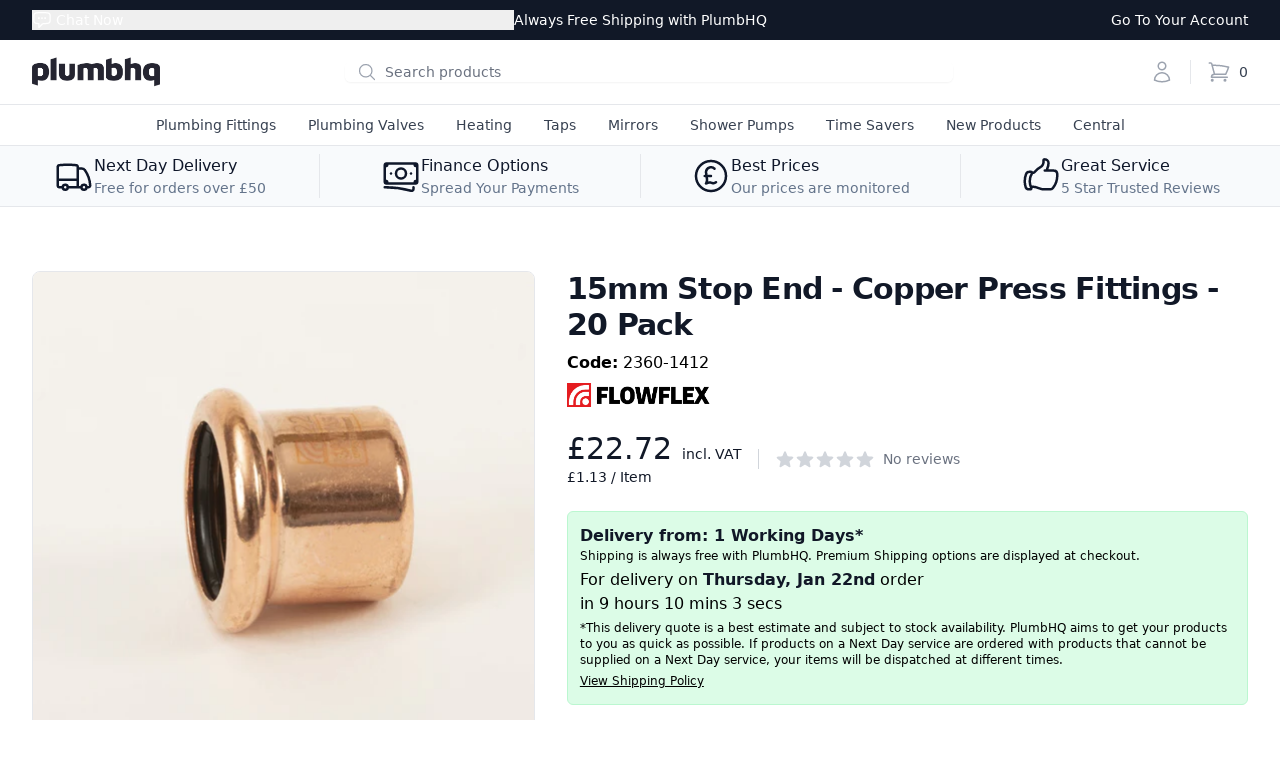

--- FILE ---
content_type: text/html; charset=utf-8
request_url: https://plumbhq.uk/products/15mm-stop-end-copper-press-fittings-20-pack
body_size: 31099
content:
<!DOCTYPE html>
<html lang="en">
<head>
    <title>15mm Stop End - Copper Press Fittings - 20 Pack</title>
    <meta charset="utf-8"/>
    <meta name="host" content="plumbhq.uk">
    <meta http-equiv="X-UA-Compatible" content="IE=edge,chrome=1"/>
    <meta name="viewport" content="width=device-width,initial-scale=1,shrink-to-fit=no"/>
    <meta name="description" content="M Profile Press Fittings · For Use With Water · WRAS Approved · Manufactured to BS EN 1254-7 · Free Shipping · Same Day Despatch · Buy today from PlumbHQ"/>
    <link rel="canonical" href="https://plumbhq.uk/products/15mm-stop-end-copper-press-fittings-20-pack"/>

    <meta property="og:site_name" content="PlumbHQ">
<meta property="og:url" content="https://plumbhq.uk/products/15mm-stop-end-copper-press-fittings-20-pack">
<meta property="og:title" content="15mm Stop End - Copper Press Fittings - 20 Pack">
<meta property="og:type" content="product">
<meta property="og:description" content="M Profile Press Fittings · For Use With Water · WRAS Approved · Manufactured to BS EN 1254-7 · Free Shipping · Same Day Despatch · Buy today from PlumbHQ"><meta property="og:price:amount" content="22.72">
  <meta property="og:price:currency" content="GBP"><meta property="og:image" content="http://plumbhq.uk/cdn/shop/files/2360-1412-headline_1200x1200.jpg?v=1745966909"><meta property="og:image" content="http://plumbhq.uk/cdn/shop/files/2360-1412-schematic_1200x1200.jpg?v=1745966909">
<meta property="og:image:secure_url" content="https://plumbhq.uk/cdn/shop/files/2360-1412-headline_1200x1200.jpg?v=1745966909"><meta property="og:image:secure_url" content="https://plumbhq.uk/cdn/shop/files/2360-1412-schematic_1200x1200.jpg?v=1745966909">
<meta name="twitter:card" content="summary_large_image">
<meta name="twitter:title" content="15mm Stop End - Copper Press Fittings - 20 Pack">
<meta name="twitter:description" content="M Profile Press Fittings · For Use With Water · WRAS Approved · Manufactured to BS EN 1254-7 · Free Shipping · Same Day Despatch · Buy today from PlumbHQ">

    <link rel="preconnect" href="https://cdn.shopify.com"/>
    <link rel="preconnect" href="https://v.shopify.com"/>
    <link rel="preconnect" href="https://cdn.shopifycloud.com"/>
    <link rel="preconnect" href="https://connect.facebook.net"/>
    <link rel="preconnect" href="https://www.googletagmanager.com"/>
    <link rel="preconnect" href="https://storage.googleapis.com"/>
    <link rel="preconnect" href="https://www.google-analytics.com"/>
    <link rel="preconnect" href="https://ajax.googleapis.com"/>
    <link rel="preconnect" href="https://s.pinimg.com"/>
    <link rel="preconnect" href="https://widget.trustpilot.com"/>
    <link rel="preconnect" href="https://invitejs.trustpilot.com"/>
    <link rel="preconnect" href="https://static.ads-twitter.com"/>
    <link rel="preconnect" href="https://bat.bing.com"/>
    <link rel="preconnect" href="https://cdn.jsdelivr.net"/>

    
  <link rel="shortcut icon" href="//plumbhq.uk/cdn/shop/files/logo_favicon_32x32.png?v=1614330325" type="image/png">


    <link rel="preload" href="//plumbhq.uk/cdn/shop/t/20/assets/plumbhq.css?v=144224808449048723061764153090" as="style"/>
    <link rel="preload" href="//plumbhq.uk/cdn/shop/t/20/assets/swiper.min.css?v=129234961059328625851709054214" as="style"/>
    <link rel="preload" href="//plumbhq.uk/cdn/shop/t/20/assets/application.css?v=17648165408059119771709054214" as="style"/>
    <link rel="preload" href="//plumbhq.uk/cdn/shop/t/20/assets/blog.css?v=95832139374966986611709054214" as="style"/>

    <script>window.performance && window.performance.mark && window.performance.mark('shopify.content_for_header.start');</script><meta name="google-site-verification" content="tqg_fS7A0DIjtbahJQqCTBBu1T91pFCLFqfKsrj_FVs">
<meta name="facebook-domain-verification" content="pvse65dyi0ayfdfxqqtzhwv07ducqh">
<meta name="facebook-domain-verification" content="0xw9ih3hopwrwi3hmxbv3nmwxgfg4p">
<meta id="shopify-digital-wallet" name="shopify-digital-wallet" content="/51516080291/digital_wallets/dialog">
<meta name="shopify-checkout-api-token" content="083028c5c5fba3d025d4de39f0191f94">
<meta id="in-context-paypal-metadata" data-shop-id="51516080291" data-venmo-supported="false" data-environment="production" data-locale="en_US" data-paypal-v4="true" data-currency="GBP">
<link rel="alternate" type="application/json+oembed" href="https://plumbhq.uk/products/15mm-stop-end-copper-press-fittings-20-pack.oembed">
<script async="async" src="/checkouts/internal/preloads.js?locale=en-GB"></script>
<link rel="preconnect" href="https://shop.app" crossorigin="anonymous">
<script async="async" src="https://shop.app/checkouts/internal/preloads.js?locale=en-GB&shop_id=51516080291" crossorigin="anonymous"></script>
<script id="apple-pay-shop-capabilities" type="application/json">{"shopId":51516080291,"countryCode":"GB","currencyCode":"GBP","merchantCapabilities":["supports3DS"],"merchantId":"gid:\/\/shopify\/Shop\/51516080291","merchantName":"PlumbHQ","requiredBillingContactFields":["postalAddress","email","phone"],"requiredShippingContactFields":["postalAddress","email","phone"],"shippingType":"shipping","supportedNetworks":["visa","maestro","masterCard","amex","discover","elo"],"total":{"type":"pending","label":"PlumbHQ","amount":"1.00"},"shopifyPaymentsEnabled":true,"supportsSubscriptions":true}</script>
<script id="shopify-features" type="application/json">{"accessToken":"083028c5c5fba3d025d4de39f0191f94","betas":["rich-media-storefront-analytics"],"domain":"plumbhq.uk","predictiveSearch":true,"shopId":51516080291,"locale":"en"}</script>
<script>var Shopify = Shopify || {};
Shopify.shop = "plumbhq.myshopify.com";
Shopify.locale = "en";
Shopify.currency = {"active":"GBP","rate":"1.0"};
Shopify.country = "GB";
Shopify.theme = {"name":"phq-shopify","id":136314683555,"schema_name":"PlumbHQ Shopify","schema_version":"1.0.0","theme_store_id":null,"role":"main"};
Shopify.theme.handle = "null";
Shopify.theme.style = {"id":null,"handle":null};
Shopify.cdnHost = "plumbhq.uk/cdn";
Shopify.routes = Shopify.routes || {};
Shopify.routes.root = "/";</script>
<script type="module">!function(o){(o.Shopify=o.Shopify||{}).modules=!0}(window);</script>
<script>!function(o){function n(){var o=[];function n(){o.push(Array.prototype.slice.apply(arguments))}return n.q=o,n}var t=o.Shopify=o.Shopify||{};t.loadFeatures=n(),t.autoloadFeatures=n()}(window);</script>
<script>
  window.ShopifyPay = window.ShopifyPay || {};
  window.ShopifyPay.apiHost = "shop.app\/pay";
  window.ShopifyPay.redirectState = null;
</script>
<script id="shop-js-analytics" type="application/json">{"pageType":"product"}</script>
<script defer="defer" async type="module" src="//plumbhq.uk/cdn/shopifycloud/shop-js/modules/v2/client.init-shop-cart-sync_BdyHc3Nr.en.esm.js"></script>
<script defer="defer" async type="module" src="//plumbhq.uk/cdn/shopifycloud/shop-js/modules/v2/chunk.common_Daul8nwZ.esm.js"></script>
<script type="module">
  await import("//plumbhq.uk/cdn/shopifycloud/shop-js/modules/v2/client.init-shop-cart-sync_BdyHc3Nr.en.esm.js");
await import("//plumbhq.uk/cdn/shopifycloud/shop-js/modules/v2/chunk.common_Daul8nwZ.esm.js");

  window.Shopify.SignInWithShop?.initShopCartSync?.({"fedCMEnabled":true,"windoidEnabled":true});

</script>
<script>
  window.Shopify = window.Shopify || {};
  if (!window.Shopify.featureAssets) window.Shopify.featureAssets = {};
  window.Shopify.featureAssets['shop-js'] = {"shop-cart-sync":["modules/v2/client.shop-cart-sync_QYOiDySF.en.esm.js","modules/v2/chunk.common_Daul8nwZ.esm.js"],"init-fed-cm":["modules/v2/client.init-fed-cm_DchLp9rc.en.esm.js","modules/v2/chunk.common_Daul8nwZ.esm.js"],"shop-button":["modules/v2/client.shop-button_OV7bAJc5.en.esm.js","modules/v2/chunk.common_Daul8nwZ.esm.js"],"init-windoid":["modules/v2/client.init-windoid_DwxFKQ8e.en.esm.js","modules/v2/chunk.common_Daul8nwZ.esm.js"],"shop-cash-offers":["modules/v2/client.shop-cash-offers_DWtL6Bq3.en.esm.js","modules/v2/chunk.common_Daul8nwZ.esm.js","modules/v2/chunk.modal_CQq8HTM6.esm.js"],"shop-toast-manager":["modules/v2/client.shop-toast-manager_CX9r1SjA.en.esm.js","modules/v2/chunk.common_Daul8nwZ.esm.js"],"init-shop-email-lookup-coordinator":["modules/v2/client.init-shop-email-lookup-coordinator_UhKnw74l.en.esm.js","modules/v2/chunk.common_Daul8nwZ.esm.js"],"pay-button":["modules/v2/client.pay-button_DzxNnLDY.en.esm.js","modules/v2/chunk.common_Daul8nwZ.esm.js"],"avatar":["modules/v2/client.avatar_BTnouDA3.en.esm.js"],"init-shop-cart-sync":["modules/v2/client.init-shop-cart-sync_BdyHc3Nr.en.esm.js","modules/v2/chunk.common_Daul8nwZ.esm.js"],"shop-login-button":["modules/v2/client.shop-login-button_D8B466_1.en.esm.js","modules/v2/chunk.common_Daul8nwZ.esm.js","modules/v2/chunk.modal_CQq8HTM6.esm.js"],"init-customer-accounts-sign-up":["modules/v2/client.init-customer-accounts-sign-up_C8fpPm4i.en.esm.js","modules/v2/client.shop-login-button_D8B466_1.en.esm.js","modules/v2/chunk.common_Daul8nwZ.esm.js","modules/v2/chunk.modal_CQq8HTM6.esm.js"],"init-shop-for-new-customer-accounts":["modules/v2/client.init-shop-for-new-customer-accounts_CVTO0Ztu.en.esm.js","modules/v2/client.shop-login-button_D8B466_1.en.esm.js","modules/v2/chunk.common_Daul8nwZ.esm.js","modules/v2/chunk.modal_CQq8HTM6.esm.js"],"init-customer-accounts":["modules/v2/client.init-customer-accounts_dRgKMfrE.en.esm.js","modules/v2/client.shop-login-button_D8B466_1.en.esm.js","modules/v2/chunk.common_Daul8nwZ.esm.js","modules/v2/chunk.modal_CQq8HTM6.esm.js"],"shop-follow-button":["modules/v2/client.shop-follow-button_CkZpjEct.en.esm.js","modules/v2/chunk.common_Daul8nwZ.esm.js","modules/v2/chunk.modal_CQq8HTM6.esm.js"],"lead-capture":["modules/v2/client.lead-capture_BntHBhfp.en.esm.js","modules/v2/chunk.common_Daul8nwZ.esm.js","modules/v2/chunk.modal_CQq8HTM6.esm.js"],"checkout-modal":["modules/v2/client.checkout-modal_CfxcYbTm.en.esm.js","modules/v2/chunk.common_Daul8nwZ.esm.js","modules/v2/chunk.modal_CQq8HTM6.esm.js"],"shop-login":["modules/v2/client.shop-login_Da4GZ2H6.en.esm.js","modules/v2/chunk.common_Daul8nwZ.esm.js","modules/v2/chunk.modal_CQq8HTM6.esm.js"],"payment-terms":["modules/v2/client.payment-terms_MV4M3zvL.en.esm.js","modules/v2/chunk.common_Daul8nwZ.esm.js","modules/v2/chunk.modal_CQq8HTM6.esm.js"]};
</script>
<script>(function() {
  var isLoaded = false;
  function asyncLoad() {
    if (isLoaded) return;
    isLoaded = true;
    var urls = ["https:\/\/ecommplugins-scripts.trustpilot.com\/v2.1\/js\/header.min.js?settings=eyJrZXkiOiJMNGRkdmhSYkt4RFM4SmJyIiwicyI6InNrdSJ9\u0026v=2.5\u0026shop=plumbhq.myshopify.com","https:\/\/ecommplugins-trustboxsettings.trustpilot.com\/plumbhq.myshopify.com.js?settings=1694300113130\u0026shop=plumbhq.myshopify.com","https:\/\/widget.trustpilot.com\/bootstrap\/v5\/tp.widget.sync.bootstrap.min.js?shop=plumbhq.myshopify.com"];
    for (var i = 0; i < urls.length; i++) {
      var s = document.createElement('script');
      s.type = 'text/javascript';
      s.async = true;
      s.src = urls[i];
      var x = document.getElementsByTagName('script')[0];
      x.parentNode.insertBefore(s, x);
    }
  };
  if(window.attachEvent) {
    window.attachEvent('onload', asyncLoad);
  } else {
    window.addEventListener('load', asyncLoad, false);
  }
})();</script>
<script id="__st">var __st={"a":51516080291,"offset":0,"reqid":"f95307dc-56cf-4039-b588-82ff64175b42-1768963785","pageurl":"plumbhq.uk\/products\/15mm-stop-end-copper-press-fittings-20-pack","u":"3d75c7d38ec0","p":"product","rtyp":"product","rid":8067194028195};</script>
<script>window.ShopifyPaypalV4VisibilityTracking = true;</script>
<script id="captcha-bootstrap">!function(){'use strict';const t='contact',e='account',n='new_comment',o=[[t,t],['blogs',n],['comments',n],[t,'customer']],c=[[e,'customer_login'],[e,'guest_login'],[e,'recover_customer_password'],[e,'create_customer']],r=t=>t.map((([t,e])=>`form[action*='/${t}']:not([data-nocaptcha='true']) input[name='form_type'][value='${e}']`)).join(','),a=t=>()=>t?[...document.querySelectorAll(t)].map((t=>t.form)):[];function s(){const t=[...o],e=r(t);return a(e)}const i='password',u='form_key',d=['recaptcha-v3-token','g-recaptcha-response','h-captcha-response',i],f=()=>{try{return window.sessionStorage}catch{return}},m='__shopify_v',_=t=>t.elements[u];function p(t,e,n=!1){try{const o=window.sessionStorage,c=JSON.parse(o.getItem(e)),{data:r}=function(t){const{data:e,action:n}=t;return t[m]||n?{data:e,action:n}:{data:t,action:n}}(c);for(const[e,n]of Object.entries(r))t.elements[e]&&(t.elements[e].value=n);n&&o.removeItem(e)}catch(o){console.error('form repopulation failed',{error:o})}}const l='form_type',E='cptcha';function T(t){t.dataset[E]=!0}const w=window,h=w.document,L='Shopify',v='ce_forms',y='captcha';let A=!1;((t,e)=>{const n=(g='f06e6c50-85a8-45c8-87d0-21a2b65856fe',I='https://cdn.shopify.com/shopifycloud/storefront-forms-hcaptcha/ce_storefront_forms_captcha_hcaptcha.v1.5.2.iife.js',D={infoText:'Protected by hCaptcha',privacyText:'Privacy',termsText:'Terms'},(t,e,n)=>{const o=w[L][v],c=o.bindForm;if(c)return c(t,g,e,D).then(n);var r;o.q.push([[t,g,e,D],n]),r=I,A||(h.body.append(Object.assign(h.createElement('script'),{id:'captcha-provider',async:!0,src:r})),A=!0)});var g,I,D;w[L]=w[L]||{},w[L][v]=w[L][v]||{},w[L][v].q=[],w[L][y]=w[L][y]||{},w[L][y].protect=function(t,e){n(t,void 0,e),T(t)},Object.freeze(w[L][y]),function(t,e,n,w,h,L){const[v,y,A,g]=function(t,e,n){const i=e?o:[],u=t?c:[],d=[...i,...u],f=r(d),m=r(i),_=r(d.filter((([t,e])=>n.includes(e))));return[a(f),a(m),a(_),s()]}(w,h,L),I=t=>{const e=t.target;return e instanceof HTMLFormElement?e:e&&e.form},D=t=>v().includes(t);t.addEventListener('submit',(t=>{const e=I(t);if(!e)return;const n=D(e)&&!e.dataset.hcaptchaBound&&!e.dataset.recaptchaBound,o=_(e),c=g().includes(e)&&(!o||!o.value);(n||c)&&t.preventDefault(),c&&!n&&(function(t){try{if(!f())return;!function(t){const e=f();if(!e)return;const n=_(t);if(!n)return;const o=n.value;o&&e.removeItem(o)}(t);const e=Array.from(Array(32),(()=>Math.random().toString(36)[2])).join('');!function(t,e){_(t)||t.append(Object.assign(document.createElement('input'),{type:'hidden',name:u})),t.elements[u].value=e}(t,e),function(t,e){const n=f();if(!n)return;const o=[...t.querySelectorAll(`input[type='${i}']`)].map((({name:t})=>t)),c=[...d,...o],r={};for(const[a,s]of new FormData(t).entries())c.includes(a)||(r[a]=s);n.setItem(e,JSON.stringify({[m]:1,action:t.action,data:r}))}(t,e)}catch(e){console.error('failed to persist form',e)}}(e),e.submit())}));const S=(t,e)=>{t&&!t.dataset[E]&&(n(t,e.some((e=>e===t))),T(t))};for(const o of['focusin','change'])t.addEventListener(o,(t=>{const e=I(t);D(e)&&S(e,y())}));const B=e.get('form_key'),M=e.get(l),P=B&&M;t.addEventListener('DOMContentLoaded',(()=>{const t=y();if(P)for(const e of t)e.elements[l].value===M&&p(e,B);[...new Set([...A(),...v().filter((t=>'true'===t.dataset.shopifyCaptcha))])].forEach((e=>S(e,t)))}))}(h,new URLSearchParams(w.location.search),n,t,e,['guest_login'])})(!0,!0)}();</script>
<script integrity="sha256-4kQ18oKyAcykRKYeNunJcIwy7WH5gtpwJnB7kiuLZ1E=" data-source-attribution="shopify.loadfeatures" defer="defer" src="//plumbhq.uk/cdn/shopifycloud/storefront/assets/storefront/load_feature-a0a9edcb.js" crossorigin="anonymous"></script>
<script crossorigin="anonymous" defer="defer" src="//plumbhq.uk/cdn/shopifycloud/storefront/assets/shopify_pay/storefront-65b4c6d7.js?v=20250812"></script>
<script data-source-attribution="shopify.dynamic_checkout.dynamic.init">var Shopify=Shopify||{};Shopify.PaymentButton=Shopify.PaymentButton||{isStorefrontPortableWallets:!0,init:function(){window.Shopify.PaymentButton.init=function(){};var t=document.createElement("script");t.src="https://plumbhq.uk/cdn/shopifycloud/portable-wallets/latest/portable-wallets.en.js",t.type="module",document.head.appendChild(t)}};
</script>
<script data-source-attribution="shopify.dynamic_checkout.buyer_consent">
  function portableWalletsHideBuyerConsent(e){var t=document.getElementById("shopify-buyer-consent"),n=document.getElementById("shopify-subscription-policy-button");t&&n&&(t.classList.add("hidden"),t.setAttribute("aria-hidden","true"),n.removeEventListener("click",e))}function portableWalletsShowBuyerConsent(e){var t=document.getElementById("shopify-buyer-consent"),n=document.getElementById("shopify-subscription-policy-button");t&&n&&(t.classList.remove("hidden"),t.removeAttribute("aria-hidden"),n.addEventListener("click",e))}window.Shopify?.PaymentButton&&(window.Shopify.PaymentButton.hideBuyerConsent=portableWalletsHideBuyerConsent,window.Shopify.PaymentButton.showBuyerConsent=portableWalletsShowBuyerConsent);
</script>
<script data-source-attribution="shopify.dynamic_checkout.cart.bootstrap">document.addEventListener("DOMContentLoaded",(function(){function t(){return document.querySelector("shopify-accelerated-checkout-cart, shopify-accelerated-checkout")}if(t())Shopify.PaymentButton.init();else{new MutationObserver((function(e,n){t()&&(Shopify.PaymentButton.init(),n.disconnect())})).observe(document.body,{childList:!0,subtree:!0})}}));
</script>
<script id='scb4127' type='text/javascript' async='' src='https://plumbhq.uk/cdn/shopifycloud/privacy-banner/storefront-banner.js'></script><link id="shopify-accelerated-checkout-styles" rel="stylesheet" media="screen" href="https://plumbhq.uk/cdn/shopifycloud/portable-wallets/latest/accelerated-checkout-backwards-compat.css" crossorigin="anonymous">
<style id="shopify-accelerated-checkout-cart">
        #shopify-buyer-consent {
  margin-top: 1em;
  display: inline-block;
  width: 100%;
}

#shopify-buyer-consent.hidden {
  display: none;
}

#shopify-subscription-policy-button {
  background: none;
  border: none;
  padding: 0;
  text-decoration: underline;
  font-size: inherit;
  cursor: pointer;
}

#shopify-subscription-policy-button::before {
  box-shadow: none;
}

      </style>
<script id="sections-script" data-sections="product-recommendations" defer="defer" src="//plumbhq.uk/cdn/shop/t/20/compiled_assets/scripts.js?v=11215"></script>
<script>window.performance && window.performance.mark && window.performance.mark('shopify.content_for_header.end');</script>

    <link href="//plumbhq.uk/cdn/shop/t/20/assets/plumbhq.css?v=144224808449048723061764153090" rel="stylesheet" type="text/css" media="all" />
    <link href="//plumbhq.uk/cdn/shop/t/20/assets/swiper.min.css?v=129234961059328625851709054214" rel="stylesheet" type="text/css" media="all" />
    <link href="//plumbhq.uk/cdn/shop/t/20/assets/application.css?v=17648165408059119771709054214" rel="stylesheet" type="text/css" media="all" />
    <link href="//plumbhq.uk/cdn/shop/t/20/assets/blog.css?v=95832139374966986611709054214" rel="stylesheet" type="text/css" media="all" />

    <script>
    
    
    
    
    var gsf_conversion_data = {page_type : 'product', event : 'view_item', data : {product_data : [{variant_id : 43541927264419, product_id : 8067194028195, name : "15mm Stop End - Copper Press Fittings - 20 Pack", price : "22.72", currency : "GBP", sku : "2360-1412", brand : "Flowflex", variant : "Default Title", category : "Copper Press Fitting", quantity : "1000" }], total_price : "22.72", shop_currency : "GBP"}};
    
</script>

    <!-- SlideRule Script Start -->
    <script name="sliderule-tracking" data-ot-ignore>
(function(){
	slideruleData = {
    "version":"v0.0.1",
    "referralExclusion":"/(paypal|visa|MasterCard|clicksafe|arcot\.com|geschuetzteinkaufen|checkout\.shopify\.com|checkout\.rechargeapps\.com|portal\.afterpay\.com|payfort)/",
    "googleSignals":true,
    "anonymizeIp":true,
    "productClicks":true,
    "persistentUserId":true,
    "hideBranding":false,
    "ecommerce":{"currencyCode":"GBP",
    "impressions":[]},
    "pageType":"product",
	"destinations":{},
    "cookieUpdate":true
	}

	
		slideruleData.themeMode = "live"
	

	


	
	})();
</script>
<script async type="text/javascript" src=https://files.slideruletools.com/eluredils-g.js></script>
    <!-- SlideRule Script End -->
<link href="https://monorail-edge.shopifysvc.com" rel="dns-prefetch">
<script>(function(){if ("sendBeacon" in navigator && "performance" in window) {try {var session_token_from_headers = performance.getEntriesByType('navigation')[0].serverTiming.find(x => x.name == '_s').description;} catch {var session_token_from_headers = undefined;}var session_cookie_matches = document.cookie.match(/_shopify_s=([^;]*)/);var session_token_from_cookie = session_cookie_matches && session_cookie_matches.length === 2 ? session_cookie_matches[1] : "";var session_token = session_token_from_headers || session_token_from_cookie || "";function handle_abandonment_event(e) {var entries = performance.getEntries().filter(function(entry) {return /monorail-edge.shopifysvc.com/.test(entry.name);});if (!window.abandonment_tracked && entries.length === 0) {window.abandonment_tracked = true;var currentMs = Date.now();var navigation_start = performance.timing.navigationStart;var payload = {shop_id: 51516080291,url: window.location.href,navigation_start,duration: currentMs - navigation_start,session_token,page_type: "product"};window.navigator.sendBeacon("https://monorail-edge.shopifysvc.com/v1/produce", JSON.stringify({schema_id: "online_store_buyer_site_abandonment/1.1",payload: payload,metadata: {event_created_at_ms: currentMs,event_sent_at_ms: currentMs}}));}}window.addEventListener('pagehide', handle_abandonment_event);}}());</script>
<script id="web-pixels-manager-setup">(function e(e,d,r,n,o){if(void 0===o&&(o={}),!Boolean(null===(a=null===(i=window.Shopify)||void 0===i?void 0:i.analytics)||void 0===a?void 0:a.replayQueue)){var i,a;window.Shopify=window.Shopify||{};var t=window.Shopify;t.analytics=t.analytics||{};var s=t.analytics;s.replayQueue=[],s.publish=function(e,d,r){return s.replayQueue.push([e,d,r]),!0};try{self.performance.mark("wpm:start")}catch(e){}var l=function(){var e={modern:/Edge?\/(1{2}[4-9]|1[2-9]\d|[2-9]\d{2}|\d{4,})\.\d+(\.\d+|)|Firefox\/(1{2}[4-9]|1[2-9]\d|[2-9]\d{2}|\d{4,})\.\d+(\.\d+|)|Chrom(ium|e)\/(9{2}|\d{3,})\.\d+(\.\d+|)|(Maci|X1{2}).+ Version\/(15\.\d+|(1[6-9]|[2-9]\d|\d{3,})\.\d+)([,.]\d+|)( \(\w+\)|)( Mobile\/\w+|) Safari\/|Chrome.+OPR\/(9{2}|\d{3,})\.\d+\.\d+|(CPU[ +]OS|iPhone[ +]OS|CPU[ +]iPhone|CPU IPhone OS|CPU iPad OS)[ +]+(15[._]\d+|(1[6-9]|[2-9]\d|\d{3,})[._]\d+)([._]\d+|)|Android:?[ /-](13[3-9]|1[4-9]\d|[2-9]\d{2}|\d{4,})(\.\d+|)(\.\d+|)|Android.+Firefox\/(13[5-9]|1[4-9]\d|[2-9]\d{2}|\d{4,})\.\d+(\.\d+|)|Android.+Chrom(ium|e)\/(13[3-9]|1[4-9]\d|[2-9]\d{2}|\d{4,})\.\d+(\.\d+|)|SamsungBrowser\/([2-9]\d|\d{3,})\.\d+/,legacy:/Edge?\/(1[6-9]|[2-9]\d|\d{3,})\.\d+(\.\d+|)|Firefox\/(5[4-9]|[6-9]\d|\d{3,})\.\d+(\.\d+|)|Chrom(ium|e)\/(5[1-9]|[6-9]\d|\d{3,})\.\d+(\.\d+|)([\d.]+$|.*Safari\/(?![\d.]+ Edge\/[\d.]+$))|(Maci|X1{2}).+ Version\/(10\.\d+|(1[1-9]|[2-9]\d|\d{3,})\.\d+)([,.]\d+|)( \(\w+\)|)( Mobile\/\w+|) Safari\/|Chrome.+OPR\/(3[89]|[4-9]\d|\d{3,})\.\d+\.\d+|(CPU[ +]OS|iPhone[ +]OS|CPU[ +]iPhone|CPU IPhone OS|CPU iPad OS)[ +]+(10[._]\d+|(1[1-9]|[2-9]\d|\d{3,})[._]\d+)([._]\d+|)|Android:?[ /-](13[3-9]|1[4-9]\d|[2-9]\d{2}|\d{4,})(\.\d+|)(\.\d+|)|Mobile Safari.+OPR\/([89]\d|\d{3,})\.\d+\.\d+|Android.+Firefox\/(13[5-9]|1[4-9]\d|[2-9]\d{2}|\d{4,})\.\d+(\.\d+|)|Android.+Chrom(ium|e)\/(13[3-9]|1[4-9]\d|[2-9]\d{2}|\d{4,})\.\d+(\.\d+|)|Android.+(UC? ?Browser|UCWEB|U3)[ /]?(15\.([5-9]|\d{2,})|(1[6-9]|[2-9]\d|\d{3,})\.\d+)\.\d+|SamsungBrowser\/(5\.\d+|([6-9]|\d{2,})\.\d+)|Android.+MQ{2}Browser\/(14(\.(9|\d{2,})|)|(1[5-9]|[2-9]\d|\d{3,})(\.\d+|))(\.\d+|)|K[Aa][Ii]OS\/(3\.\d+|([4-9]|\d{2,})\.\d+)(\.\d+|)/},d=e.modern,r=e.legacy,n=navigator.userAgent;return n.match(d)?"modern":n.match(r)?"legacy":"unknown"}(),u="modern"===l?"modern":"legacy",c=(null!=n?n:{modern:"",legacy:""})[u],f=function(e){return[e.baseUrl,"/wpm","/b",e.hashVersion,"modern"===e.buildTarget?"m":"l",".js"].join("")}({baseUrl:d,hashVersion:r,buildTarget:u}),m=function(e){var d=e.version,r=e.bundleTarget,n=e.surface,o=e.pageUrl,i=e.monorailEndpoint;return{emit:function(e){var a=e.status,t=e.errorMsg,s=(new Date).getTime(),l=JSON.stringify({metadata:{event_sent_at_ms:s},events:[{schema_id:"web_pixels_manager_load/3.1",payload:{version:d,bundle_target:r,page_url:o,status:a,surface:n,error_msg:t},metadata:{event_created_at_ms:s}}]});if(!i)return console&&console.warn&&console.warn("[Web Pixels Manager] No Monorail endpoint provided, skipping logging."),!1;try{return self.navigator.sendBeacon.bind(self.navigator)(i,l)}catch(e){}var u=new XMLHttpRequest;try{return u.open("POST",i,!0),u.setRequestHeader("Content-Type","text/plain"),u.send(l),!0}catch(e){return console&&console.warn&&console.warn("[Web Pixels Manager] Got an unhandled error while logging to Monorail."),!1}}}}({version:r,bundleTarget:l,surface:e.surface,pageUrl:self.location.href,monorailEndpoint:e.monorailEndpoint});try{o.browserTarget=l,function(e){var d=e.src,r=e.async,n=void 0===r||r,o=e.onload,i=e.onerror,a=e.sri,t=e.scriptDataAttributes,s=void 0===t?{}:t,l=document.createElement("script"),u=document.querySelector("head"),c=document.querySelector("body");if(l.async=n,l.src=d,a&&(l.integrity=a,l.crossOrigin="anonymous"),s)for(var f in s)if(Object.prototype.hasOwnProperty.call(s,f))try{l.dataset[f]=s[f]}catch(e){}if(o&&l.addEventListener("load",o),i&&l.addEventListener("error",i),u)u.appendChild(l);else{if(!c)throw new Error("Did not find a head or body element to append the script");c.appendChild(l)}}({src:f,async:!0,onload:function(){if(!function(){var e,d;return Boolean(null===(d=null===(e=window.Shopify)||void 0===e?void 0:e.analytics)||void 0===d?void 0:d.initialized)}()){var d=window.webPixelsManager.init(e)||void 0;if(d){var r=window.Shopify.analytics;r.replayQueue.forEach((function(e){var r=e[0],n=e[1],o=e[2];d.publishCustomEvent(r,n,o)})),r.replayQueue=[],r.publish=d.publishCustomEvent,r.visitor=d.visitor,r.initialized=!0}}},onerror:function(){return m.emit({status:"failed",errorMsg:"".concat(f," has failed to load")})},sri:function(e){var d=/^sha384-[A-Za-z0-9+/=]+$/;return"string"==typeof e&&d.test(e)}(c)?c:"",scriptDataAttributes:o}),m.emit({status:"loading"})}catch(e){m.emit({status:"failed",errorMsg:(null==e?void 0:e.message)||"Unknown error"})}}})({shopId: 51516080291,storefrontBaseUrl: "https://plumbhq.uk",extensionsBaseUrl: "https://extensions.shopifycdn.com/cdn/shopifycloud/web-pixels-manager",monorailEndpoint: "https://monorail-edge.shopifysvc.com/unstable/produce_batch",surface: "storefront-renderer",enabledBetaFlags: ["2dca8a86"],webPixelsConfigList: [{"id":"1675559288","configuration":"{\"account_ID\":\"293754\",\"google_analytics_tracking_tag\":\"1\",\"measurement_id\":\"2\",\"api_secret\":\"3\",\"shop_settings\":\"{\\\"custom_pixel_script\\\":\\\"https:\\\\\\\/\\\\\\\/storage.googleapis.com\\\\\\\/gsf-scripts\\\\\\\/custom-pixels\\\\\\\/plumbhq.js\\\"}\"}","eventPayloadVersion":"v1","runtimeContext":"LAX","scriptVersion":"c6b888297782ed4a1cba19cda43d6625","type":"APP","apiClientId":1558137,"privacyPurposes":[],"dataSharingAdjustments":{"protectedCustomerApprovalScopes":["read_customer_address","read_customer_email","read_customer_name","read_customer_personal_data","read_customer_phone"]}},{"id":"672202915","configuration":"{\"config\":\"{\\\"pixel_id\\\":\\\"G-VVJZ2MS6QM\\\",\\\"gtag_events\\\":[{\\\"type\\\":\\\"begin_checkout\\\",\\\"action_label\\\":[\\\"G-VVJZ2MS6QM\\\",\\\"AW-349272573\\\/onSxCJ3x08QCEP3zxaYB\\\"]},{\\\"type\\\":\\\"search\\\",\\\"action_label\\\":[\\\"G-VVJZ2MS6QM\\\",\\\"AW-349272573\\\/BeLVCKDx08QCEP3zxaYB\\\"]},{\\\"type\\\":\\\"view_item\\\",\\\"action_label\\\":[\\\"G-VVJZ2MS6QM\\\",\\\"AW-349272573\\\/1319CJfx08QCEP3zxaYB\\\"]},{\\\"type\\\":\\\"purchase\\\",\\\"action_label\\\":[\\\"G-VVJZ2MS6QM\\\",\\\"AW-349272573\\\/7kUkCJTx08QCEP3zxaYB\\\"]},{\\\"type\\\":\\\"page_view\\\",\\\"action_label\\\":[\\\"G-VVJZ2MS6QM\\\",\\\"AW-349272573\\\/VTYeCJHx08QCEP3zxaYB\\\"]},{\\\"type\\\":\\\"add_payment_info\\\",\\\"action_label\\\":[\\\"G-VVJZ2MS6QM\\\",\\\"AW-349272573\\\/IYxYCKPx08QCEP3zxaYB\\\"]},{\\\"type\\\":\\\"add_to_cart\\\",\\\"action_label\\\":[\\\"G-VVJZ2MS6QM\\\",\\\"AW-349272573\\\/-LhoCJrx08QCEP3zxaYB\\\"]}],\\\"enable_monitoring_mode\\\":false}\"}","eventPayloadVersion":"v1","runtimeContext":"OPEN","scriptVersion":"b2a88bafab3e21179ed38636efcd8a93","type":"APP","apiClientId":1780363,"privacyPurposes":[],"dataSharingAdjustments":{"protectedCustomerApprovalScopes":["read_customer_address","read_customer_email","read_customer_name","read_customer_personal_data","read_customer_phone"]}},{"id":"577077411","configuration":"{\"pixelCode\":\"CGB61TJC77U6C0UUT5C0\"}","eventPayloadVersion":"v1","runtimeContext":"STRICT","scriptVersion":"22e92c2ad45662f435e4801458fb78cc","type":"APP","apiClientId":4383523,"privacyPurposes":["ANALYTICS","MARKETING","SALE_OF_DATA"],"dataSharingAdjustments":{"protectedCustomerApprovalScopes":["read_customer_address","read_customer_email","read_customer_name","read_customer_personal_data","read_customer_phone"]}},{"id":"149651619","configuration":"{\"pixel_id\":\"342927190622648\",\"pixel_type\":\"facebook_pixel\",\"metaapp_system_user_token\":\"-\"}","eventPayloadVersion":"v1","runtimeContext":"OPEN","scriptVersion":"ca16bc87fe92b6042fbaa3acc2fbdaa6","type":"APP","apiClientId":2329312,"privacyPurposes":["ANALYTICS","MARKETING","SALE_OF_DATA"],"dataSharingAdjustments":{"protectedCustomerApprovalScopes":["read_customer_address","read_customer_email","read_customer_name","read_customer_personal_data","read_customer_phone"]}},{"id":"104235171","configuration":"{\"tagID\":\"2613554921479\"}","eventPayloadVersion":"v1","runtimeContext":"STRICT","scriptVersion":"18031546ee651571ed29edbe71a3550b","type":"APP","apiClientId":3009811,"privacyPurposes":["ANALYTICS","MARKETING","SALE_OF_DATA"],"dataSharingAdjustments":{"protectedCustomerApprovalScopes":["read_customer_address","read_customer_email","read_customer_name","read_customer_personal_data","read_customer_phone"]}},{"id":"36995235","configuration":"{\"measurementIds\":\"G-VVJZ2MS6QM\"}","eventPayloadVersion":"v1","runtimeContext":"STRICT","scriptVersion":"7aaae93c56736e9df275e05ad7cdcadf","type":"APP","apiClientId":3542712321,"privacyPurposes":["ANALYTICS","MARKETING","SALE_OF_DATA"],"dataSharingAdjustments":{"protectedCustomerApprovalScopes":["read_customer_address","read_customer_email","read_customer_name","read_customer_personal_data","read_customer_phone"]}},{"id":"7569571","eventPayloadVersion":"1","runtimeContext":"LAX","scriptVersion":"2","type":"CUSTOM","privacyPurposes":["ANALYTICS","MARKETING","SALE_OF_DATA"],"name":"Twitter"},{"id":"222200184","eventPayloadVersion":"1","runtimeContext":"LAX","scriptVersion":"1","type":"CUSTOM","privacyPurposes":[],"name":"Conversion Tracking by Simpros"},{"id":"shopify-app-pixel","configuration":"{}","eventPayloadVersion":"v1","runtimeContext":"STRICT","scriptVersion":"0450","apiClientId":"shopify-pixel","type":"APP","privacyPurposes":["ANALYTICS","MARKETING"]},{"id":"shopify-custom-pixel","eventPayloadVersion":"v1","runtimeContext":"LAX","scriptVersion":"0450","apiClientId":"shopify-pixel","type":"CUSTOM","privacyPurposes":["ANALYTICS","MARKETING"]}],isMerchantRequest: false,initData: {"shop":{"name":"PlumbHQ","paymentSettings":{"currencyCode":"GBP"},"myshopifyDomain":"plumbhq.myshopify.com","countryCode":"GB","storefrontUrl":"https:\/\/plumbhq.uk"},"customer":null,"cart":null,"checkout":null,"productVariants":[{"price":{"amount":22.72,"currencyCode":"GBP"},"product":{"title":"15mm Stop End - Copper Press Fittings - 20 Pack","vendor":"Flowflex","id":"8067194028195","untranslatedTitle":"15mm Stop End - Copper Press Fittings - 20 Pack","url":"\/products\/15mm-stop-end-copper-press-fittings-20-pack","type":"Copper Press Fitting"},"id":"43541927264419","image":{"src":"\/\/plumbhq.uk\/cdn\/shop\/files\/2360-1412-headline.jpg?v=1745966909"},"sku":"2360-1412","title":"Default Title","untranslatedTitle":"Default Title"}],"purchasingCompany":null},},"https://plumbhq.uk/cdn","fcfee988w5aeb613cpc8e4bc33m6693e112",{"modern":"","legacy":""},{"shopId":"51516080291","storefrontBaseUrl":"https:\/\/plumbhq.uk","extensionBaseUrl":"https:\/\/extensions.shopifycdn.com\/cdn\/shopifycloud\/web-pixels-manager","surface":"storefront-renderer","enabledBetaFlags":"[\"2dca8a86\"]","isMerchantRequest":"false","hashVersion":"fcfee988w5aeb613cpc8e4bc33m6693e112","publish":"custom","events":"[[\"page_viewed\",{}],[\"product_viewed\",{\"productVariant\":{\"price\":{\"amount\":22.72,\"currencyCode\":\"GBP\"},\"product\":{\"title\":\"15mm Stop End - Copper Press Fittings - 20 Pack\",\"vendor\":\"Flowflex\",\"id\":\"8067194028195\",\"untranslatedTitle\":\"15mm Stop End - Copper Press Fittings - 20 Pack\",\"url\":\"\/products\/15mm-stop-end-copper-press-fittings-20-pack\",\"type\":\"Copper Press Fitting\"},\"id\":\"43541927264419\",\"image\":{\"src\":\"\/\/plumbhq.uk\/cdn\/shop\/files\/2360-1412-headline.jpg?v=1745966909\"},\"sku\":\"2360-1412\",\"title\":\"Default Title\",\"untranslatedTitle\":\"Default Title\"}}]]"});</script><script>
  window.ShopifyAnalytics = window.ShopifyAnalytics || {};
  window.ShopifyAnalytics.meta = window.ShopifyAnalytics.meta || {};
  window.ShopifyAnalytics.meta.currency = 'GBP';
  var meta = {"product":{"id":8067194028195,"gid":"gid:\/\/shopify\/Product\/8067194028195","vendor":"Flowflex","type":"Copper Press Fitting","handle":"15mm-stop-end-copper-press-fittings-20-pack","variants":[{"id":43541927264419,"price":2272,"name":"15mm Stop End - Copper Press Fittings - 20 Pack","public_title":null,"sku":"2360-1412"}],"remote":false},"page":{"pageType":"product","resourceType":"product","resourceId":8067194028195,"requestId":"f95307dc-56cf-4039-b588-82ff64175b42-1768963785"}};
  for (var attr in meta) {
    window.ShopifyAnalytics.meta[attr] = meta[attr];
  }
</script>
<script class="analytics">
  (function () {
    var customDocumentWrite = function(content) {
      var jquery = null;

      if (window.jQuery) {
        jquery = window.jQuery;
      } else if (window.Checkout && window.Checkout.$) {
        jquery = window.Checkout.$;
      }

      if (jquery) {
        jquery('body').append(content);
      }
    };

    var hasLoggedConversion = function(token) {
      if (token) {
        return document.cookie.indexOf('loggedConversion=' + token) !== -1;
      }
      return false;
    }

    var setCookieIfConversion = function(token) {
      if (token) {
        var twoMonthsFromNow = new Date(Date.now());
        twoMonthsFromNow.setMonth(twoMonthsFromNow.getMonth() + 2);

        document.cookie = 'loggedConversion=' + token + '; expires=' + twoMonthsFromNow;
      }
    }

    var trekkie = window.ShopifyAnalytics.lib = window.trekkie = window.trekkie || [];
    if (trekkie.integrations) {
      return;
    }
    trekkie.methods = [
      'identify',
      'page',
      'ready',
      'track',
      'trackForm',
      'trackLink'
    ];
    trekkie.factory = function(method) {
      return function() {
        var args = Array.prototype.slice.call(arguments);
        args.unshift(method);
        trekkie.push(args);
        return trekkie;
      };
    };
    for (var i = 0; i < trekkie.methods.length; i++) {
      var key = trekkie.methods[i];
      trekkie[key] = trekkie.factory(key);
    }
    trekkie.load = function(config) {
      trekkie.config = config || {};
      trekkie.config.initialDocumentCookie = document.cookie;
      var first = document.getElementsByTagName('script')[0];
      var script = document.createElement('script');
      script.type = 'text/javascript';
      script.onerror = function(e) {
        var scriptFallback = document.createElement('script');
        scriptFallback.type = 'text/javascript';
        scriptFallback.onerror = function(error) {
                var Monorail = {
      produce: function produce(monorailDomain, schemaId, payload) {
        var currentMs = new Date().getTime();
        var event = {
          schema_id: schemaId,
          payload: payload,
          metadata: {
            event_created_at_ms: currentMs,
            event_sent_at_ms: currentMs
          }
        };
        return Monorail.sendRequest("https://" + monorailDomain + "/v1/produce", JSON.stringify(event));
      },
      sendRequest: function sendRequest(endpointUrl, payload) {
        // Try the sendBeacon API
        if (window && window.navigator && typeof window.navigator.sendBeacon === 'function' && typeof window.Blob === 'function' && !Monorail.isIos12()) {
          var blobData = new window.Blob([payload], {
            type: 'text/plain'
          });

          if (window.navigator.sendBeacon(endpointUrl, blobData)) {
            return true;
          } // sendBeacon was not successful

        } // XHR beacon

        var xhr = new XMLHttpRequest();

        try {
          xhr.open('POST', endpointUrl);
          xhr.setRequestHeader('Content-Type', 'text/plain');
          xhr.send(payload);
        } catch (e) {
          console.log(e);
        }

        return false;
      },
      isIos12: function isIos12() {
        return window.navigator.userAgent.lastIndexOf('iPhone; CPU iPhone OS 12_') !== -1 || window.navigator.userAgent.lastIndexOf('iPad; CPU OS 12_') !== -1;
      }
    };
    Monorail.produce('monorail-edge.shopifysvc.com',
      'trekkie_storefront_load_errors/1.1',
      {shop_id: 51516080291,
      theme_id: 136314683555,
      app_name: "storefront",
      context_url: window.location.href,
      source_url: "//plumbhq.uk/cdn/s/trekkie.storefront.cd680fe47e6c39ca5d5df5f0a32d569bc48c0f27.min.js"});

        };
        scriptFallback.async = true;
        scriptFallback.src = '//plumbhq.uk/cdn/s/trekkie.storefront.cd680fe47e6c39ca5d5df5f0a32d569bc48c0f27.min.js';
        first.parentNode.insertBefore(scriptFallback, first);
      };
      script.async = true;
      script.src = '//plumbhq.uk/cdn/s/trekkie.storefront.cd680fe47e6c39ca5d5df5f0a32d569bc48c0f27.min.js';
      first.parentNode.insertBefore(script, first);
    };
    trekkie.load(
      {"Trekkie":{"appName":"storefront","development":false,"defaultAttributes":{"shopId":51516080291,"isMerchantRequest":null,"themeId":136314683555,"themeCityHash":"9010228056312018572","contentLanguage":"en","currency":"GBP","eventMetadataId":"260a861b-459e-41f7-a935-fb1eca39ea4a"},"isServerSideCookieWritingEnabled":true,"monorailRegion":"shop_domain","enabledBetaFlags":["65f19447"]},"Session Attribution":{},"S2S":{"facebookCapiEnabled":true,"source":"trekkie-storefront-renderer","apiClientId":580111}}
    );

    var loaded = false;
    trekkie.ready(function() {
      if (loaded) return;
      loaded = true;

      window.ShopifyAnalytics.lib = window.trekkie;

      var originalDocumentWrite = document.write;
      document.write = customDocumentWrite;
      try { window.ShopifyAnalytics.merchantGoogleAnalytics.call(this); } catch(error) {};
      document.write = originalDocumentWrite;

      window.ShopifyAnalytics.lib.page(null,{"pageType":"product","resourceType":"product","resourceId":8067194028195,"requestId":"f95307dc-56cf-4039-b588-82ff64175b42-1768963785","shopifyEmitted":true});

      var match = window.location.pathname.match(/checkouts\/(.+)\/(thank_you|post_purchase)/)
      var token = match? match[1]: undefined;
      if (!hasLoggedConversion(token)) {
        setCookieIfConversion(token);
        window.ShopifyAnalytics.lib.track("Viewed Product",{"currency":"GBP","variantId":43541927264419,"productId":8067194028195,"productGid":"gid:\/\/shopify\/Product\/8067194028195","name":"15mm Stop End - Copper Press Fittings - 20 Pack","price":"22.72","sku":"2360-1412","brand":"Flowflex","variant":null,"category":"Copper Press Fitting","nonInteraction":true,"remote":false},undefined,undefined,{"shopifyEmitted":true});
      window.ShopifyAnalytics.lib.track("monorail:\/\/trekkie_storefront_viewed_product\/1.1",{"currency":"GBP","variantId":43541927264419,"productId":8067194028195,"productGid":"gid:\/\/shopify\/Product\/8067194028195","name":"15mm Stop End - Copper Press Fittings - 20 Pack","price":"22.72","sku":"2360-1412","brand":"Flowflex","variant":null,"category":"Copper Press Fitting","nonInteraction":true,"remote":false,"referer":"https:\/\/plumbhq.uk\/products\/15mm-stop-end-copper-press-fittings-20-pack"});
      }
    });


        var eventsListenerScript = document.createElement('script');
        eventsListenerScript.async = true;
        eventsListenerScript.src = "//plumbhq.uk/cdn/shopifycloud/storefront/assets/shop_events_listener-3da45d37.js";
        document.getElementsByTagName('head')[0].appendChild(eventsListenerScript);

})();</script>
<script
  defer
  src="https://plumbhq.uk/cdn/shopifycloud/perf-kit/shopify-perf-kit-3.0.4.min.js"
  data-application="storefront-renderer"
  data-shop-id="51516080291"
  data-render-region="gcp-us-east1"
  data-page-type="product"
  data-theme-instance-id="136314683555"
  data-theme-name="PlumbHQ Shopify"
  data-theme-version="1.0.0"
  data-monorail-region="shop_domain"
  data-resource-timing-sampling-rate="10"
  data-shs="true"
  data-shs-beacon="true"
  data-shs-export-with-fetch="true"
  data-shs-logs-sample-rate="1"
  data-shs-beacon-endpoint="https://plumbhq.uk/api/collect"
></script>
</head>
<body>
<div id="shopify-section-header" class="shopify-section site-header-wrapper"><header
  id="desktop-header"
  class="relative">
  <nav class="bg-white">
    <div class="bg-gray-900"><div class="flex items-center justify-center sm:justify-between h-10 max-w-7xl mx-auto px-4 sm:px-6 md:px-8">
    <!-- Currency selector -->
    <button class="hidden sm:flex sm:flex-1 text-sm font-medium text-white chat-now-btn">
        <svg xmlns="http://www.w3.org/2000/svg" fill="none" viewBox="0 0 24 24" stroke-width="1.5" stroke="currentColor"
             class="inline h-5 w-5">
            <path stroke-linecap="round" stroke-linejoin="round"
                  d="M8.625 9.75a.375.375 0 1 1-.75 0 .375.375 0 0 1 .75 0Zm0 0H8.25m4.125 0a.375.375 0 1 1-.75 0 .375.375 0 0 1 .75 0Zm0 0H12m4.125 0a.375.375 0 1 1-.75 0 .375.375 0 0 1 .75 0Zm0 0h-.375m-13.5 3.01c0 1.6 1.123 2.994 2.707 3.227 1.087.16 2.185.283 3.293.369V21l4.184-4.183a1.14 1.14 0 0 1 .778-.332 48.294 48.294 0 0 0 5.83-.498c1.585-.233 2.708-1.626 2.708-3.228V6.741c0-1.602-1.123-2.995-2.707-3.228A48.394 48.394 0 0 0 12 3c-2.392 0-4.744.175-7.043.513C3.373 3.746 2.25 5.14 2.25 6.741v6.018Z"/>
        </svg>

        <span class="ml-1">Chat Now</span>
    </button>

    <div>
        <p class="flex-1 text-center text-sm font-medium text-white">Always Free Shipping with PlumbHQ</p>
    </div>

    <div class="hidden md:flex md:flex-1 md:items-center md:justify-end md:space-x-6">
        <a
                href="/account"
                class="text-sm font-medium text-white hover:text-gray-100">
            Go To Your Account
        </a>
    </div>
</div>
</div>
    <div class="border-b border-gray-200"><div class="mx-auto max-w-7xl px-4 sm:px-6 lg:px-8">
  <div class="flex justify-between h-16 items-center">
    <!-- Logo (lg+) -->
    <div class="hidden lg:flex lg:items-center mr-5">
      <a href="/">
        <span class="sr-only">PlumbHQ</span>
        <img
          class="h-8 w-auto"
          src="//plumbhq.uk/cdn/shop/files/logo_black_0c2db41f-9d18-433a-b3b2-a671d7e64524.png?v=1630580847&width=500"
          alt="PlumbHQ Landscape Logo for Desktop" />
      </a>
    </div>

    <div class="hidden lg:flex lg:items-center relative rounded-md shadow-sm w-1/2">
      <form
        id="search-form"
        class="w-full"
        action="/search?type=product">
        <div class="pointer-events-none absolute inset-y-0 left-0 flex items-center pl-3">
          <svg
            xmlns="http://www.w3.org/2000/svg"
            fill="none"
            viewBox="0 0 24 24"
            stroke-width="1.5"
            stroke="currentColor"
            class="w-5 h-5 text-gray-400">
            <path
              stroke-linecap="round"
              stroke-linejoin="round"
              d="M21 21l-5.197-5.197m0 0A7.5 7.5 0 105.196 5.196a7.5 7.5 0 0010.607 10.607z" />
          </svg>
        </div>
        <input
          type="hidden"
          value="product"
          name="type" />
        <input
          type="text"
          name="q"
          id="search_input"
          class="block w-full rounded-md border-gray-300 pl-10 focus:border-slate-500 focus:ring-slate-500 sm:text-sm"
          placeholder="Search products"
          value=""
           />
      </form>
    </div>

    <!-- Mobile menu and search (lg-) -->
    <div class="flex items-center lg:hidden">
      <!-- Mobile menu toggle, controls the 'mobileMenuOpen' state. -->
      <button
        x-display-trigger
        x-display-trigger-target="mobile-menu,mobile-menu-overlay"
        x-display-trigger-action="click"
        type="button"
        class="-ml-2 rounded-md bg-white p-2 text-gray-400">
        <span class="sr-only">Open menu</span>
        <!-- Heroicon name: outline/bars-3 -->
        <svg
          class="h-6 w-6"
          xmlns="http://www.w3.org/2000/svg"
          fill="none"
          viewBox="0 0 24 24"
          stroke-width="1.5"
          stroke="currentColor"
          aria-hidden="true">
          <path
            stroke-linecap="round"
            stroke-linejoin="round"
            d="M3.75 6.75h16.5M3.75 12h16.5m-16.5 5.25h16.5" />
        </svg>
      </button>

      <!-- Search -->
      <div
        x-display-trigger
        x-display-trigger-target="search-modal"
        x-display-trigger-action="click"
        class="ml-2 p-2 text-gray-400 hover:text-gray-500">
        <span class="sr-only">Search</span>
        <!-- Heroicon name: outline/magnifying-glass -->
        <svg
          class="h-6 w-6"
          xmlns="http://www.w3.org/2000/svg"
          fill="none"
          viewBox="0 0 24 24"
          stroke-width="1.5"
          stroke="currentColor"
          aria-hidden="true">
          <path
            stroke-linecap="round"
            stroke-linejoin="round"
            d="M21 21l-5.197-5.197m0 0A7.5 7.5 0 105.196 5.196a7.5 7.5 0 0010.607 10.607z" />
        </svg>
      </div>
    </div>

    <!-- Logo (lg-) -->
    <a
      href="/"
      class="lg:hidden">
      <span class="sr-only">PlumbHQ</span>
      <img
        class="h-8 w-auto"
        src="//plumbhq.uk/cdn/shop/files/logo_black_0c2db41f-9d18-433a-b3b2-a671d7e64524.png?v=1630580847&width=250"
        alt="PlumbHQ Landscope Logo for Mobile" />
    </a>

    <div class="flex sm:flex-none items-center justify-end">
      <div class="flex items-center lg:ml-8">
        <div class="flex space-x-8">
          <div class="flex">
            <a
              href="/account"
              class="-m-2 p-2 text-gray-400 hover:text-gray-500">
              <span class="sr-only">Account</span>
              <!-- Heroicon name: outline/user -->
              <svg
                class="h-6 w-6"
                xmlns="http://www.w3.org/2000/svg"
                fill="none"
                viewBox="0 0 24 24"
                stroke-width="1.5"
                stroke="currentColor"
                aria-hidden="true">
                <path
                  stroke-linecap="round"
                  stroke-linejoin="round"
                  d="M15.75 6a3.75 3.75 0 11-7.5 0 3.75 3.75 0 017.5 0zM4.501 20.118a7.5 7.5 0 0114.998 0A17.933 17.933 0 0112 21.75c-2.676 0-5.216-.584-7.499-1.632z" />
              </svg>
            </a>
          </div>
        </div>

        <span
          class="mx-4 h-6 w-px bg-gray-200 lg:mx-4"
          aria-hidden="true"></span>

        <div class="flow-root">
          <a
            href="/cart"
            class="group -m-2 flex items-center p-2">
            <!-- Heroicon name: outline/shopping-cart -->
            <svg
              class="h-6 w-6 flex-shrink-0 text-gray-400 group-hover:text-gray-500"
              xmlns="http://www.w3.org/2000/svg"
              fill="none"
              viewBox="0 0 24 24"
              stroke-width="1.5"
              stroke="currentColor"
              aria-hidden="true">
              <path
                stroke-linecap="round"
                stroke-linejoin="round"
                d="M2.25 3h1.386c.51 0 .955.343 1.087.835l.383 1.437M7.5 14.25a3 3 0 00-3 3h15.75m-12.75-3h11.218c1.121-2.3 2.1-4.684 2.924-7.138a60.114 60.114 0 00-16.536-1.84M7.5 14.25L5.106 5.272M6 20.25a.75.75 0 11-1.5 0 .75.75 0 011.5 0zm12.75 0a.75.75 0 11-1.5 0 .75.75 0 011.5 0z" />
            </svg>
            <span
              id="cart-count"
              class="ml-2 text-sm font-medium text-gray-700 group-hover:text-gray-800"
              >0</span
            >
            <span class="sr-only">items in cart, view bag</span>
          </a>
        </div>
      </div>
    </div>
  </div>
</div>
</div>
    <div>


<div class="relative border-b border-gray-200 hidden md:flex">
    <div class="mx-auto max-w-7xl px-4 sm:px-6 lg:px-8">
  <div class="flex w-full h-10 items-center justify-between">
    <div class="flex w-full h-full justify-center space-x-8">
      <!-- START: Menu Item -->
      
      <div
        class="flex"
        style="z-index: 8;"
        x-display-trigger="true"
        x-display-trigger-action="hover"
        x-display-trigger-target="header-dropdown-1">
        <div class="relative flex">
          <!-- Item active: "border-slate-600 text-slate-600", Item inactive: "border-transparent text-gray-700 hover:text-gray-800" -->
          <a
            x-action-hover="true"
            x-action-hover-from="border-transparent text-gray-700 hover:text-gray-800"
            x-action-hover-to="border-slate-600 text-slate-600"
            href="/collections/plumbing-fittings"
            data-href="/collections/plumbing-fittings"
            class="border-transparent text-gray-700 hover:text-gray-800 text-center relative z-10 -mb-px flex items-center border-b-2 pt-px text-sm font-medium transition-colors duration-200 ease-out"
            aria-expanded="false">
            Plumbing Fittings
          </a>
        </div>

        
        <!--
          'Women' mega menu, show/hide based on flyout menu state.

          Entering: "transition ease-out duration-200"
            From: "opacity-0"
            To: "opacity-100"
          Leaving: "transition ease-in duration-150"
            From: "opacity-100"
            To: "opacity-0"
        -->
        <div
          x-display-target="header-dropdown-1"
          x-display-target-from="hidden transition ease-in duration-150"
          x-display-target-to="block transition ease-out duration-200"
          class="border-t hidden transition ease-in duration-150 absolute inset-x-0 top-full text-gray-500 sm:text-sm">
          <!-- Presentational element used to render the bottom shadow, if we put the shadow on the actual panel it pokes out the top, so we use this shorter element to hide the top of the shadow -->
          <div
            class="absolute inset-0 top-1/2 bg-white shadow"
            aria-hidden="true"></div>

          <div class="relative bg-white">
            <div class="mx-auto max-w-7xl px-8">
              <div class="grid grid-cols-4 items-start gap-y-10 gap-x-8 pt-10 pb-12">
                
                <div>
                  <a
                    href="/collections/plumbing-fittings"
                    data-href="/collections/plumbing-fittings"
                    id="desktop-featured-heading-0"
                    class="font-medium text-gray-900">
                    Connection Types
                  </a>

                  
                  <ul
                    role="list"
                    aria-labelledby="desktop-featured-heading-0"
                    class="mt-6 space-y-6 sm:mt-4 sm:space-y-4">
                    
                    <li class="flex">
                      <a
                        href="/collections/copper-pipe-fittings"
                        data-href="/collections/copper-pipe-fittings"
                        class="hover:text-gray-800">
                        Copper Fittings
                      </a>
                    </li>
                    
                    <li class="flex">
                      <a
                        href="/collections/compression-fittings"
                        data-href="/collections/compression-fittings"
                        class="hover:text-gray-800">
                        Compression Fittings
                      </a>
                    </li>
                    
                    <li class="flex">
                      <a
                        href="/collections/copper-end-feed-pipe-fittings"
                        data-href="/collections/copper-end-feed-pipe-fittings"
                        class="hover:text-gray-800">
                        End Feed Fittings
                      </a>
                    </li>
                    
                    <li class="flex">
                      <a
                        href="/collections/solder-ring-fittings"
                        data-href="/collections/solder-ring-fittings"
                        class="hover:text-gray-800">
                        Solder Ring Fittings
                      </a>
                    </li>
                    
                    <li class="flex">
                      <a
                        href="/collections/copper-press-fittings"
                        data-href="/collections/copper-press-fittings"
                        class="hover:text-gray-800">
                        Copper Press Fittings
                      </a>
                    </li>
                    
                  </ul>
                  
                </div>
                
                <div>
                  <a
                    href="/collections/plumbing-fittings"
                    data-href="/collections/plumbing-fittings"
                    id="desktop-featured-heading-0"
                    class="font-medium text-gray-900">
                    Fitting Types
                  </a>

                  
                  <ul
                    role="list"
                    aria-labelledby="desktop-featured-heading-0"
                    class="mt-6 space-y-6 sm:mt-4 sm:space-y-4">
                    
                    <li class="flex">
                      <a
                        href="/collections/adaptors"
                        data-href="/collections/adaptors"
                        class="hover:text-gray-800">
                        Adaptors
                      </a>
                    </li>
                    
                    <li class="flex">
                      <a
                        href="/collections/coupling-pipe-fittings"
                        data-href="/collections/coupling-pipe-fittings"
                        class="hover:text-gray-800">
                        Couplers
                      </a>
                    </li>
                    
                    <li class="flex">
                      <a
                        href="/collections/elbow-pipe-fittings"
                        data-href="/collections/elbow-pipe-fittings"
                        class="hover:text-gray-800">
                        Elbow
                      </a>
                    </li>
                    
                    <li class="flex">
                      <a
                        href="/collections/tee-pipe-fittings"
                        data-href="/collections/tee-pipe-fittings"
                        class="hover:text-gray-800">
                        Tees
                      </a>
                    </li>
                    
                  </ul>
                  
                </div>
                
                <div>
                  <a
                    href="/collections/best-sellers"
                    data-href="/collections/best-sellers"
                    id="desktop-featured-heading-0"
                    class="font-medium text-gray-900">
                    Popular
                  </a>

                  
                  <ul
                    role="list"
                    aria-labelledby="desktop-featured-heading-0"
                    class="mt-6 space-y-6 sm:mt-4 sm:space-y-4">
                    
                    <li class="flex">
                      <a
                        href="/collections/copper-reducers"
                        data-href="/collections/copper-reducers"
                        class="hover:text-gray-800">
                        Copper Reducers
                      </a>
                    </li>
                    
                    <li class="flex">
                      <a
                        href="/collections/copper-elbows"
                        data-href="/collections/copper-elbows"
                        class="hover:text-gray-800">
                        Copper Elbows
                      </a>
                    </li>
                    
                    <li class="flex">
                      <a
                        href="/collections/chrome-compression-fittings"
                        data-href="/collections/chrome-compression-fittings"
                        class="hover:text-gray-800">
                        Chrome Compression Fittings
                      </a>
                    </li>
                    
                    <li class="flex">
                      <a
                        href="/collections/compression-olives"
                        data-href="/collections/compression-olives"
                        class="hover:text-gray-800">
                        Compression Olives
                      </a>
                    </li>
                    
                    <li class="flex">
                      <a
                        href="/collections/plumbing-trade-supplies"
                        data-href="/collections/plumbing-trade-supplies"
                        class="hover:text-gray-800">
                        Plumbing Trade Supplies
                      </a>
                    </li>
                    
                  </ul>
                  
                </div>
                
              </div>
            </div>
          </div>
        </div>
        
      </div>
      <!-- END :Menu Item -->
      
      <div
        class="flex"
        style="z-index: 7;"
        x-display-trigger="true"
        x-display-trigger-action="hover"
        x-display-trigger-target="header-dropdown-2">
        <div class="relative flex">
          <!-- Item active: "border-slate-600 text-slate-600", Item inactive: "border-transparent text-gray-700 hover:text-gray-800" -->
          <a
            x-action-hover="true"
            x-action-hover-from="border-transparent text-gray-700 hover:text-gray-800"
            x-action-hover-to="border-slate-600 text-slate-600"
            href="/collections/plumbing-valves"
            data-href="/collections/plumbing-valves"
            class="border-transparent text-gray-700 hover:text-gray-800 text-center relative z-10 -mb-px flex items-center border-b-2 pt-px text-sm font-medium transition-colors duration-200 ease-out"
            aria-expanded="false">
            Plumbing Valves
          </a>
        </div>

        
        <!--
          'Women' mega menu, show/hide based on flyout menu state.

          Entering: "transition ease-out duration-200"
            From: "opacity-0"
            To: "opacity-100"
          Leaving: "transition ease-in duration-150"
            From: "opacity-100"
            To: "opacity-0"
        -->
        <div
          x-display-target="header-dropdown-2"
          x-display-target-from="hidden transition ease-in duration-150"
          x-display-target-to="block transition ease-out duration-200"
          class="border-t hidden transition ease-in duration-150 absolute inset-x-0 top-full text-gray-500 sm:text-sm">
          <!-- Presentational element used to render the bottom shadow, if we put the shadow on the actual panel it pokes out the top, so we use this shorter element to hide the top of the shadow -->
          <div
            class="absolute inset-0 top-1/2 bg-white shadow"
            aria-hidden="true"></div>

          <div class="relative bg-white">
            <div class="mx-auto max-w-7xl px-8">
              <div class="grid grid-cols-4 items-start gap-y-10 gap-x-8 pt-10 pb-12">
                
                <div>
                  <a
                    href="/collections/plumbing-valves"
                    data-href="/collections/plumbing-valves"
                    id="desktop-featured-heading-0"
                    class="font-medium text-gray-900">
                    Valves
                  </a>

                  
                  <ul
                    role="list"
                    aria-labelledby="desktop-featured-heading-0"
                    class="mt-6 space-y-6 sm:mt-4 sm:space-y-4">
                    
                    <li class="flex">
                      <a
                        href="/collections/gate-valves"
                        data-href="/collections/gate-valves"
                        class="hover:text-gray-800">
                        Gate Valves
                      </a>
                    </li>
                    
                    <li class="flex">
                      <a
                        href="/collections/lockshield-gate-valves"
                        data-href="/collections/lockshield-gate-valves"
                        class="hover:text-gray-800">
                        Lockshield Gate Valves
                      </a>
                    </li>
                    
                    <li class="flex">
                      <a
                        href="/collections/ball-valves"
                        data-href="/collections/ball-valves"
                        class="hover:text-gray-800">
                        Ball Valves
                      </a>
                    </li>
                    
                    <li class="flex">
                      <a
                        href="/collections/radiator-valves"
                        data-href="/collections/radiator-valves"
                        class="hover:text-gray-800">
                        Radiator Valves
                      </a>
                    </li>
                    
                  </ul>
                  
                </div>
                
                <div>
                  <a
                    href="/collections/ball-valves"
                    data-href="/collections/ball-valves"
                    id="desktop-featured-heading-0"
                    class="font-medium text-gray-900">
                    Ball Valves
                  </a>

                  
                  <ul
                    role="list"
                    aria-labelledby="desktop-featured-heading-0"
                    class="mt-6 space-y-6 sm:mt-4 sm:space-y-4">
                    
                    <li class="flex">
                      <a
                        href="/collections/lever-arm-ball-valves"
                        data-href="/collections/lever-arm-ball-valves"
                        class="hover:text-gray-800">
                        Lever Arm Ball Valves
                      </a>
                    </li>
                    
                    <li class="flex">
                      <a
                        href="/collections/isolation-valves"
                        data-href="/collections/isolation-valves"
                        class="hover:text-gray-800">
                        Isolation Valves
                      </a>
                    </li>
                    
                  </ul>
                  
                </div>
                
                <div>
                  <a
                    href="/collections/radiator-valves"
                    data-href="/collections/radiator-valves"
                    id="desktop-featured-heading-0"
                    class="font-medium text-gray-900">
                    Radiator Valves
                  </a>

                  
                  <ul
                    role="list"
                    aria-labelledby="desktop-featured-heading-0"
                    class="mt-6 space-y-6 sm:mt-4 sm:space-y-4">
                    
                    <li class="flex">
                      <a
                        href="/collections/angled-radiator-valves"
                        data-href="/collections/angled-radiator-valves"
                        class="hover:text-gray-800">
                        Angled Radiator Valves
                      </a>
                    </li>
                    
                    <li class="flex">
                      <a
                        href="/collections/straight-radiator-valves"
                        data-href="/collections/straight-radiator-valves"
                        class="hover:text-gray-800">
                        Straight Radiator Valves
                      </a>
                    </li>
                    
                    <li class="flex">
                      <a
                        href="/collections/corner-radiator-valves"
                        data-href="/collections/corner-radiator-valves"
                        class="hover:text-gray-800">
                        Corner Radiator Valves
                      </a>
                    </li>
                    
                    <li class="flex">
                      <a
                        href="/collections/vertical-radiator-valves"
                        data-href="/collections/vertical-radiator-valves"
                        class="hover:text-gray-800">
                        Vertical Radiator Valves
                      </a>
                    </li>
                    
                    <li class="flex">
                      <a
                        href="/collections/chrome-radiator-valves"
                        data-href="/collections/chrome-radiator-valves"
                        class="hover:text-gray-800">
                        Chrome Radiator Valves
                      </a>
                    </li>
                    
                    <li class="flex">
                      <a
                        href="/collections/thermostatic-radiator-valves"
                        data-href="/collections/thermostatic-radiator-valves"
                        class="hover:text-gray-800">
                        Thermostatic Radiator Valves
                      </a>
                    </li>
                    
                  </ul>
                  
                </div>
                
              </div>
            </div>
          </div>
        </div>
        
      </div>
      <!-- END :Menu Item -->
      
      <div
        class="flex"
        style="z-index: 6;"
        x-display-trigger="true"
        x-display-trigger-action="hover"
        x-display-trigger-target="header-dropdown-3">
        <div class="relative flex">
          <!-- Item active: "border-slate-600 text-slate-600", Item inactive: "border-transparent text-gray-700 hover:text-gray-800" -->
          <a
            x-action-hover="true"
            x-action-hover-from="border-transparent text-gray-700 hover:text-gray-800"
            x-action-hover-to="border-slate-600 text-slate-600"
            href="/collections/heating"
            data-href="/collections/heating"
            class="border-transparent text-gray-700 hover:text-gray-800 text-center relative z-10 -mb-px flex items-center border-b-2 pt-px text-sm font-medium transition-colors duration-200 ease-out"
            aria-expanded="false">
            Heating
          </a>
        </div>

        
        <!--
          'Women' mega menu, show/hide based on flyout menu state.

          Entering: "transition ease-out duration-200"
            From: "opacity-0"
            To: "opacity-100"
          Leaving: "transition ease-in duration-150"
            From: "opacity-100"
            To: "opacity-0"
        -->
        <div
          x-display-target="header-dropdown-3"
          x-display-target-from="hidden transition ease-in duration-150"
          x-display-target-to="block transition ease-out duration-200"
          class="border-t hidden transition ease-in duration-150 absolute inset-x-0 top-full text-gray-500 sm:text-sm">
          <!-- Presentational element used to render the bottom shadow, if we put the shadow on the actual panel it pokes out the top, so we use this shorter element to hide the top of the shadow -->
          <div
            class="absolute inset-0 top-1/2 bg-white shadow"
            aria-hidden="true"></div>

          <div class="relative bg-white">
            <div class="mx-auto max-w-7xl px-8">
              <div class="grid grid-cols-4 items-start gap-y-10 gap-x-8 pt-10 pb-12">
                
                <div>
                  <a
                    href="/collections/radiators"
                    data-href="/collections/radiators"
                    id="desktop-featured-heading-0"
                    class="font-medium text-gray-900">
                    Radiators
                  </a>

                  
                  <ul
                    role="list"
                    aria-labelledby="desktop-featured-heading-0"
                    class="mt-6 space-y-6 sm:mt-4 sm:space-y-4">
                    
                    <li class="flex">
                      <a
                        href="/collections/horizontal-radiators"
                        data-href="/collections/horizontal-radiators"
                        class="hover:text-gray-800">
                        Horizontal Radiators
                      </a>
                    </li>
                    
                    <li class="flex">
                      <a
                        href="/collections/vertical-radiators"
                        data-href="/collections/vertical-radiators"
                        class="hover:text-gray-800">
                        Vertical Radiators
                      </a>
                    </li>
                    
                    <li class="flex">
                      <a
                        href="/collections/traditional-radiators"
                        data-href="/collections/traditional-radiators"
                        class="hover:text-gray-800">
                        Traditional Radiators
                      </a>
                    </li>
                    
                    <li class="flex">
                      <a
                        href="/collections/bathroom-radiators"
                        data-href="/collections/bathroom-radiators"
                        class="hover:text-gray-800">
                        Bathroom Radiators
                      </a>
                    </li>
                    
                    <li class="flex">
                      <a
                        href="/collections/kitchen-radiators"
                        data-href="/collections/kitchen-radiators"
                        class="hover:text-gray-800">
                        Kitchen Radiators
                      </a>
                    </li>
                    
                    <li class="flex">
                      <a
                        href="/collections/popular-searches-radiators"
                        data-href="/collections/popular-searches-radiators"
                        class="hover:text-gray-800">
                        Popular Searches
                      </a>
                    </li>
                    
                  </ul>
                  
                </div>
                
                <div>
                  <a
                    href="/collections/designer-radiators"
                    data-href="/collections/designer-radiators"
                    id="desktop-featured-heading-0"
                    class="font-medium text-gray-900">
                    Designer Radiators
                  </a>

                  
                  <ul
                    role="list"
                    aria-labelledby="desktop-featured-heading-0"
                    class="mt-6 space-y-6 sm:mt-4 sm:space-y-4">
                    
                    <li class="flex">
                      <a
                        href="/collections/white-radiators"
                        data-href="/collections/white-radiators"
                        class="hover:text-gray-800">
                        White Radiators
                      </a>
                    </li>
                    
                    <li class="flex">
                      <a
                        href="/collections/black-radiators"
                        data-href="/collections/black-radiators"
                        class="hover:text-gray-800">
                        Black Radiators
                      </a>
                    </li>
                    
                    <li class="flex">
                      <a
                        href="/collections/anthracite-radiators"
                        data-href="/collections/anthracite-radiators"
                        class="hover:text-gray-800">
                        Anthracite Radiators
                      </a>
                    </li>
                    
                    <li class="flex">
                      <a
                        href="/collections/chrome-radiators"
                        data-href="/collections/chrome-radiators"
                        class="hover:text-gray-800">
                        Chrome Radiators
                      </a>
                    </li>
                    
                    <li class="flex">
                      <a
                        href="/collections/radiators"
                        data-href="/collections/radiators"
                        class="hover:text-gray-800">
                        More Radiators
                      </a>
                    </li>
                    
                  </ul>
                  
                </div>
                
                <div>
                  <a
                    href="/collections/towel-rails"
                    data-href="/collections/towel-rails"
                    id="desktop-featured-heading-0"
                    class="font-medium text-gray-900">
                    Towel Rails
                  </a>

                  
                  <ul
                    role="list"
                    aria-labelledby="desktop-featured-heading-0"
                    class="mt-6 space-y-6 sm:mt-4 sm:space-y-4">
                    
                    <li class="flex">
                      <a
                        href="/collections/chrome-towel-rails"
                        data-href="/collections/chrome-towel-rails"
                        class="hover:text-gray-800">
                        Chrome Towel Rails
                      </a>
                    </li>
                    
                    <li class="flex">
                      <a
                        href="/collections/black-towel-rails"
                        data-href="/collections/black-towel-rails"
                        class="hover:text-gray-800">
                        Black Towel Rails
                      </a>
                    </li>
                    
                    <li class="flex">
                      <a
                        href="/collections/white-towel-rails"
                        data-href="/collections/white-towel-rails"
                        class="hover:text-gray-800">
                        White Towel Rails
                      </a>
                    </li>
                    
                    <li class="flex">
                      <a
                        href="/collections/electric-towel-rails"
                        data-href="/collections/electric-towel-rails"
                        class="hover:text-gray-800">
                        Electric Towel Rails
                      </a>
                    </li>
                    
                  </ul>
                  
                </div>
                
                <div>
                  <a
                    href="/collections/heating-accessories"
                    data-href="/collections/heating-accessories"
                    id="desktop-featured-heading-0"
                    class="font-medium text-gray-900">
                    Heating Accessories
                  </a>

                  
                  <ul
                    role="list"
                    aria-labelledby="desktop-featured-heading-0"
                    class="mt-6 space-y-6 sm:mt-4 sm:space-y-4">
                    
                    <li class="flex">
                      <a
                        href="/collections/chrome-compression-fittings"
                        data-href="/collections/chrome-compression-fittings"
                        class="hover:text-gray-800">
                        Chrome Compression Fittings
                      </a>
                    </li>
                    
                    <li class="flex">
                      <a
                        href="/collections/heating-elements"
                        data-href="/collections/heating-elements"
                        class="hover:text-gray-800">
                        Heating Elements
                      </a>
                    </li>
                    
                    <li class="flex">
                      <a
                        href="/collections/decorative-heating-accessories"
                        data-href="/collections/decorative-heating-accessories"
                        class="hover:text-gray-800">
                        Decorative Heating Accessories
                      </a>
                    </li>
                    
                    <li class="flex">
                      <a
                        href="/collections/heating-accessories"
                        data-href="/collections/heating-accessories"
                        class="hover:text-gray-800">
                        More Accessories
                      </a>
                    </li>
                    
                  </ul>
                  
                </div>
                
              </div>
            </div>
          </div>
        </div>
        
      </div>
      <!-- END :Menu Item -->
      
      <div
        class="flex"
        style="z-index: 5;"
        x-display-trigger="true"
        x-display-trigger-action="hover"
        x-display-trigger-target="header-dropdown-4">
        <div class="relative flex">
          <!-- Item active: "border-slate-600 text-slate-600", Item inactive: "border-transparent text-gray-700 hover:text-gray-800" -->
          <a
            x-action-hover="true"
            x-action-hover-from="border-transparent text-gray-700 hover:text-gray-800"
            x-action-hover-to="border-slate-600 text-slate-600"
            href="/collections/taps"
            data-href="/collections/taps"
            class="border-transparent text-gray-700 hover:text-gray-800 text-center relative z-10 -mb-px flex items-center border-b-2 pt-px text-sm font-medium transition-colors duration-200 ease-out"
            aria-expanded="false">
            Taps
          </a>
        </div>

        
        <!--
          'Women' mega menu, show/hide based on flyout menu state.

          Entering: "transition ease-out duration-200"
            From: "opacity-0"
            To: "opacity-100"
          Leaving: "transition ease-in duration-150"
            From: "opacity-100"
            To: "opacity-0"
        -->
        <div
          x-display-target="header-dropdown-4"
          x-display-target-from="hidden transition ease-in duration-150"
          x-display-target-to="block transition ease-out duration-200"
          class="border-t hidden transition ease-in duration-150 absolute inset-x-0 top-full text-gray-500 sm:text-sm">
          <!-- Presentational element used to render the bottom shadow, if we put the shadow on the actual panel it pokes out the top, so we use this shorter element to hide the top of the shadow -->
          <div
            class="absolute inset-0 top-1/2 bg-white shadow"
            aria-hidden="true"></div>

          <div class="relative bg-white">
            <div class="mx-auto max-w-7xl px-8">
              <div class="grid grid-cols-4 items-start gap-y-10 gap-x-8 pt-10 pb-12">
                
                <div>
                  <a
                    href="/collections/taps"
                    data-href="/collections/taps"
                    id="desktop-featured-heading-0"
                    class="font-medium text-gray-900">
                    By Colour
                  </a>

                  
                  <ul
                    role="list"
                    aria-labelledby="desktop-featured-heading-0"
                    class="mt-6 space-y-6 sm:mt-4 sm:space-y-4">
                    
                    <li class="flex">
                      <a
                        href="/collections/black-taps"
                        data-href="/collections/black-taps"
                        class="hover:text-gray-800">
                        Black Taps
                      </a>
                    </li>
                    
                    <li class="flex">
                      <a
                        href="/collections/brass-taps"
                        data-href="/collections/brass-taps"
                        class="hover:text-gray-800">
                        Brass Taps
                      </a>
                    </li>
                    
                    <li class="flex">
                      <a
                        href="/collections/chrome-taps"
                        data-href="/collections/chrome-taps"
                        class="hover:text-gray-800">
                        Chrome Taps
                      </a>
                    </li>
                    
                    <li class="flex">
                      <a
                        href="/collections/gunmetal-taps"
                        data-href="/collections/gunmetal-taps"
                        class="hover:text-gray-800">
                        Gunmetal Taps
                      </a>
                    </li>
                    
                  </ul>
                  
                </div>
                
                <div>
                  <a
                    href="/collections/basin-taps"
                    data-href="/collections/basin-taps"
                    id="desktop-featured-heading-0"
                    class="font-medium text-gray-900">
                    Basin Taps
                  </a>

                  
                  <ul
                    role="list"
                    aria-labelledby="desktop-featured-heading-0"
                    class="mt-6 space-y-6 sm:mt-4 sm:space-y-4">
                    
                    <li class="flex">
                      <a
                        href="/collections/deck-mounted-basin-taps"
                        data-href="/collections/deck-mounted-basin-taps"
                        class="hover:text-gray-800">
                        Deck Mounted Basin Taps
                      </a>
                    </li>
                    
                    <li class="flex">
                      <a
                        href="/collections/wall-mounted-basin-taps"
                        data-href="/collections/wall-mounted-basin-taps"
                        class="hover:text-gray-800">
                        Wall Mounted Basin Taps
                      </a>
                    </li>
                    
                    <li class="flex">
                      <a
                        href="/collections/high-rise-basin-taps"
                        data-href="/collections/high-rise-basin-taps"
                        class="hover:text-gray-800">
                        High-Rise Basin Taps
                      </a>
                    </li>
                    
                    <li class="flex">
                      <a
                        href="/collections/mini-basin-taps"
                        data-href="/collections/mini-basin-taps"
                        class="hover:text-gray-800">
                        Mini Basin Taps
                      </a>
                    </li>
                    
                  </ul>
                  
                </div>
                
                <div>
                  <a
                    href="/collections/bath-taps"
                    data-href="/collections/bath-taps"
                    id="desktop-featured-heading-0"
                    class="font-medium text-gray-900">
                    Bath Taps
                  </a>

                  
                  <ul
                    role="list"
                    aria-labelledby="desktop-featured-heading-0"
                    class="mt-6 space-y-6 sm:mt-4 sm:space-y-4">
                    
                    <li class="flex">
                      <a
                        href="/collections/deck-mounted-bath-filler-taps"
                        data-href="/collections/deck-mounted-bath-filler-taps"
                        class="hover:text-gray-800">
                        Deck Mounted Bath Filler Taps
                      </a>
                    </li>
                    
                    <li class="flex">
                      <a
                        href="/collections/chrome-bath-taps"
                        data-href="/collections/chrome-bath-taps"
                        class="hover:text-gray-800">
                        Chrome Bath Taps
                      </a>
                    </li>
                    
                    <li class="flex">
                      <a
                        href="/collections/black-bath-taps"
                        data-href="/collections/black-bath-taps"
                        class="hover:text-gray-800">
                        Black Bath Taps
                      </a>
                    </li>
                    
                  </ul>
                  
                </div>
                
                <div>
                  <a
                    href="/collections/bath-shower-mixer-taps"
                    data-href="/collections/bath-shower-mixer-taps"
                    id="desktop-featured-heading-0"
                    class="font-medium text-gray-900">
                    Bath Shower Mixers
                  </a>

                  
                  <ul
                    role="list"
                    aria-labelledby="desktop-featured-heading-0"
                    class="mt-6 space-y-6 sm:mt-4 sm:space-y-4">
                    
                    <li class="flex">
                      <a
                        href="/collections/freestanding-bath-taps"
                        data-href="/collections/freestanding-bath-taps"
                        class="hover:text-gray-800">
                        Freestanding Bath Taps
                      </a>
                    </li>
                    
                    <li class="flex">
                      <a
                        href="/collections/deck-mounted-bath-shower-mixer-taps"
                        data-href="/collections/deck-mounted-bath-shower-mixer-taps"
                        class="hover:text-gray-800">
                        Deck Mounted Bath Shower Mixer Taps
                      </a>
                    </li>
                    
                    <li class="flex">
                      <a
                        href="/collections/wall-mounted-bath-shower-mixer-taps"
                        data-href="/collections/wall-mounted-bath-shower-mixer-taps"
                        class="hover:text-gray-800">
                        Wall Mounted Bath Shower Mixer Taps
                      </a>
                    </li>
                    
                  </ul>
                  
                </div>
                
              </div>
            </div>
          </div>
        </div>
        
      </div>
      <!-- END :Menu Item -->
      
      <div
        class="flex"
        style="z-index: 4;"
        x-display-trigger="true"
        x-display-trigger-action="hover"
        x-display-trigger-target="header-dropdown-5">
        <div class="relative flex">
          <!-- Item active: "border-slate-600 text-slate-600", Item inactive: "border-transparent text-gray-700 hover:text-gray-800" -->
          <a
            x-action-hover="true"
            x-action-hover-from="border-transparent text-gray-700 hover:text-gray-800"
            x-action-hover-to="border-slate-600 text-slate-600"
            href="/collections/bathroom-mirrors"
            data-href="/collections/bathroom-mirrors"
            class="border-transparent text-gray-700 hover:text-gray-800 text-center relative z-10 -mb-px flex items-center border-b-2 pt-px text-sm font-medium transition-colors duration-200 ease-out"
            aria-expanded="false">
            Mirrors
          </a>
        </div>

        
        <!--
          'Women' mega menu, show/hide based on flyout menu state.

          Entering: "transition ease-out duration-200"
            From: "opacity-0"
            To: "opacity-100"
          Leaving: "transition ease-in duration-150"
            From: "opacity-100"
            To: "opacity-0"
        -->
        <div
          x-display-target="header-dropdown-5"
          x-display-target-from="hidden transition ease-in duration-150"
          x-display-target-to="block transition ease-out duration-200"
          class="border-t hidden transition ease-in duration-150 absolute inset-x-0 top-full text-gray-500 sm:text-sm">
          <!-- Presentational element used to render the bottom shadow, if we put the shadow on the actual panel it pokes out the top, so we use this shorter element to hide the top of the shadow -->
          <div
            class="absolute inset-0 top-1/2 bg-white shadow"
            aria-hidden="true"></div>

          <div class="relative bg-white">
            <div class="mx-auto max-w-7xl px-8">
              <div class="grid grid-cols-4 items-start gap-y-10 gap-x-8 pt-10 pb-12">
                
                <div>
                  <a
                    href="/collections/bathroom-mirrors"
                    data-href="/collections/bathroom-mirrors"
                    id="desktop-featured-heading-0"
                    class="font-medium text-gray-900">
                    By Colour
                  </a>

                  
                  <ul
                    role="list"
                    aria-labelledby="desktop-featured-heading-0"
                    class="mt-6 space-y-6 sm:mt-4 sm:space-y-4">
                    
                    <li class="flex">
                      <a
                        href="/collections/black-bathroom-mirrors"
                        data-href="/collections/black-bathroom-mirrors"
                        class="hover:text-gray-800">
                        Black Bathroom Mirrors
                      </a>
                    </li>
                    
                    <li class="flex">
                      <a
                        href="/collections/gold-bathroom-mirrors"
                        data-href="/collections/gold-bathroom-mirrors"
                        class="hover:text-gray-800">
                        Gold Bathroom Mirrors
                      </a>
                    </li>
                    
                    <li class="flex">
                      <a
                        href="/collections/chrome-bathroom-mirrors"
                        data-href="/collections/chrome-bathroom-mirrors"
                        class="hover:text-gray-800">
                        Chrome Bathroom Mirrors
                      </a>
                    </li>
                    
                    <li class="flex">
                      <a
                        href="/collections/brass-bathroom-mirrors"
                        data-href="/collections/brass-bathroom-mirrors"
                        class="hover:text-gray-800">
                        Brass Bathroom Mirrors
                      </a>
                    </li>
                    
                    <li class="flex">
                      <a
                        href="/collections/silver-bathroom-mirrors"
                        data-href="/collections/silver-bathroom-mirrors"
                        class="hover:text-gray-800">
                        Silver Bathroom Mirrors
                      </a>
                    </li>
                    
                  </ul>
                  
                </div>
                
                <div>
                  <a
                    href="/collections/bathroom-mirrors"
                    data-href="/collections/bathroom-mirrors"
                    id="desktop-featured-heading-0"
                    class="font-medium text-gray-900">
                    By Shape
                  </a>

                  
                  <ul
                    role="list"
                    aria-labelledby="desktop-featured-heading-0"
                    class="mt-6 space-y-6 sm:mt-4 sm:space-y-4">
                    
                    <li class="flex">
                      <a
                        href="/collections/round-bathroom-mirrors"
                        data-href="/collections/round-bathroom-mirrors"
                        class="hover:text-gray-800">
                        Round Bathroom Mirrors
                      </a>
                    </li>
                    
                    <li class="flex">
                      <a
                        href="/collections/rectangular-bathroom-mirrors"
                        data-href="/collections/rectangular-bathroom-mirrors"
                        class="hover:text-gray-800">
                        Rectangular Bathroom Mirrors
                      </a>
                    </li>
                    
                  </ul>
                  
                </div>
                
                <div>
                  <a
                    href="/collections/bathroom-mirrors"
                    data-href="/collections/bathroom-mirrors"
                    id="desktop-featured-heading-0"
                    class="font-medium text-gray-900">
                    By Feature
                  </a>

                  
                  <ul
                    role="list"
                    aria-labelledby="desktop-featured-heading-0"
                    class="mt-6 space-y-6 sm:mt-4 sm:space-y-4">
                    
                    <li class="flex">
                      <a
                        href="/collections/touch-sensor-bathroom-mirrors"
                        data-href="/collections/touch-sensor-bathroom-mirrors"
                        class="hover:text-gray-800">
                        Bathroom Mirrors with Touch Sensors
                      </a>
                    </li>
                    
                    <li class="flex">
                      <a
                        href="/collections/bathroom-mirrors-with-shaver-sockets"
                        data-href="/collections/bathroom-mirrors-with-shaver-sockets"
                        class="hover:text-gray-800">
                        Bathroom Mirrors with Shaver Socket
                      </a>
                    </li>
                    
                    <li class="flex">
                      <a
                        href="/collections/led-bathroom-mirrors"
                        data-href="/collections/led-bathroom-mirrors"
                        class="hover:text-gray-800">
                        LED Bathroom Mirrors
                      </a>
                    </li>
                    
                    <li class="flex">
                      <a
                        href="/collections/bathroom-mirrors-with-shelves"
                        data-href="/collections/bathroom-mirrors-with-shelves"
                        class="hover:text-gray-800">
                        Bathroom Mirrors with Shelves
                      </a>
                    </li>
                    
                  </ul>
                  
                </div>
                
              </div>
            </div>
          </div>
        </div>
        
      </div>
      <!-- END :Menu Item -->
      
      <div
        class="flex"
        style="z-index: 3;"
        x-display-trigger="true"
        x-display-trigger-action="hover"
        x-display-trigger-target="header-dropdown-6">
        <div class="relative flex">
          <!-- Item active: "border-slate-600 text-slate-600", Item inactive: "border-transparent text-gray-700 hover:text-gray-800" -->
          <a
            x-action-hover="true"
            x-action-hover-from="border-transparent text-gray-700 hover:text-gray-800"
            x-action-hover-to="border-slate-600 text-slate-600"
            href="/collections/shower-pumps"
            data-href="/collections/shower-pumps"
            class="border-transparent text-gray-700 hover:text-gray-800 text-center relative z-10 -mb-px flex items-center border-b-2 pt-px text-sm font-medium transition-colors duration-200 ease-out"
            aria-expanded="false">
            Shower Pumps
          </a>
        </div>

        
        <!--
          'Women' mega menu, show/hide based on flyout menu state.

          Entering: "transition ease-out duration-200"
            From: "opacity-0"
            To: "opacity-100"
          Leaving: "transition ease-in duration-150"
            From: "opacity-100"
            To: "opacity-0"
        -->
        <div
          x-display-target="header-dropdown-6"
          x-display-target-from="hidden transition ease-in duration-150"
          x-display-target-to="block transition ease-out duration-200"
          class="border-t hidden transition ease-in duration-150 absolute inset-x-0 top-full text-gray-500 sm:text-sm">
          <!-- Presentational element used to render the bottom shadow, if we put the shadow on the actual panel it pokes out the top, so we use this shorter element to hide the top of the shadow -->
          <div
            class="absolute inset-0 top-1/2 bg-white shadow"
            aria-hidden="true"></div>

          <div class="relative bg-white">
            <div class="mx-auto max-w-7xl px-8">
              <div class="grid grid-cols-4 items-start gap-y-10 gap-x-8 pt-10 pb-12">
                
                <div>
                  <a
                    href="/collections/shower-pumps"
                    data-href="/collections/shower-pumps"
                    id="desktop-featured-heading-0"
                    class="font-medium text-gray-900">
                    By Style
                  </a>

                  
                  <ul
                    role="list"
                    aria-labelledby="desktop-featured-heading-0"
                    class="mt-6 space-y-6 sm:mt-4 sm:space-y-4">
                    
                    <li class="flex">
                      <a
                        href="/collections/inline-shower-pumps"
                        data-href="/collections/inline-shower-pumps"
                        class="hover:text-gray-800">
                        Inline Shower Pumps
                      </a>
                    </li>
                    
                    <li class="flex">
                      <a
                        href="/collections/single-impeller-shower-pumps"
                        data-href="/collections/single-impeller-shower-pumps"
                        class="hover:text-gray-800">
                        Single Impeller Shower Pumps
                      </a>
                    </li>
                    
                    <li class="flex">
                      <a
                        href="/collections/twin-impeller-shower-pumps"
                        data-href="/collections/twin-impeller-shower-pumps"
                        class="hover:text-gray-800">
                        Twin Impeller Shower Pumps
                      </a>
                    </li>
                    
                    <li class="flex">
                      <a
                        href="/collections/positive-head-shower-pumps"
                        data-href="/collections/positive-head-shower-pumps"
                        class="hover:text-gray-800">
                        Positive Head Shower Pumps
                      </a>
                    </li>
                    
                    <li class="flex">
                      <a
                        href="/collections/negative-head-shower-pumps"
                        data-href="/collections/negative-head-shower-pumps"
                        class="hover:text-gray-800">
                        Negative Head Shower Pumps
                      </a>
                    </li>
                    
                    <li class="flex">
                      <a
                        href="/collections/universal-shower-pumps"
                        data-href="/collections/universal-shower-pumps"
                        class="hover:text-gray-800">
                        Universal Shower Pumps
                      </a>
                    </li>
                    
                  </ul>
                  
                </div>
                
                <div>
                  <a
                    href="/collections/shower-pumps"
                    data-href="/collections/shower-pumps"
                    id="desktop-featured-heading-0"
                    class="font-medium text-gray-900">
                    By Application
                  </a>

                  
                  <ul
                    role="list"
                    aria-labelledby="desktop-featured-heading-0"
                    class="mt-6 space-y-6 sm:mt-4 sm:space-y-4">
                    
                    <li class="flex">
                      <a
                        href="/collections/whole-home-booster-shower-pumps"
                        data-href="/collections/whole-home-booster-shower-pumps"
                        class="hover:text-gray-800">
                        Whole Home Booster Shower Pumps
                      </a>
                    </li>
                    
                    <li class="flex">
                      <a
                        href="/collections/mains-inlet-booster-pumps"
                        data-href="/collections/mains-inlet-booster-pumps"
                        class="hover:text-gray-800">
                        Mains Inlet Booster Pumps
                      </a>
                    </li>
                    
                    <li class="flex">
                      <a
                        href="/collections/combi-boiler-compatible-shower-pumps"
                        data-href="/collections/combi-boiler-compatible-shower-pumps"
                        class="hover:text-gray-800">
                        Combi Boiler Compatible Shower Pumps
                      </a>
                    </li>
                    
                  </ul>
                  
                </div>
                
              </div>
            </div>
          </div>
        </div>
        
      </div>
      <!-- END :Menu Item -->
      
      <div
        class="flex"
        style="z-index: 2;"
        x-display-trigger="true"
        x-display-trigger-action="hover"
        x-display-trigger-target="header-dropdown-7">
        <div class="relative flex">
          <!-- Item active: "border-slate-600 text-slate-600", Item inactive: "border-transparent text-gray-700 hover:text-gray-800" -->
          <a
            x-action-hover="true"
            x-action-hover-from="border-transparent text-gray-700 hover:text-gray-800"
            x-action-hover-to="border-slate-600 text-slate-600"
            href="/collections/helping-hands"
            data-href="/collections/helping-hands"
            class="border-transparent text-gray-700 hover:text-gray-800 text-center relative z-10 -mb-px flex items-center border-b-2 pt-px text-sm font-medium transition-colors duration-200 ease-out"
            aria-expanded="false">
            Time Savers
          </a>
        </div>

        
      </div>
      <!-- END :Menu Item -->
      
      <div
        class="flex"
        style="z-index: 1;"
        x-display-trigger="true"
        x-display-trigger-action="hover"
        x-display-trigger-target="header-dropdown-8">
        <div class="relative flex">
          <!-- Item active: "border-slate-600 text-slate-600", Item inactive: "border-transparent text-gray-700 hover:text-gray-800" -->
          <a
            x-action-hover="true"
            x-action-hover-from="border-transparent text-gray-700 hover:text-gray-800"
            x-action-hover-to="border-slate-600 text-slate-600"
            href="/collections/newest-products"
            data-href="/collections/newest-products"
            class="border-transparent text-gray-700 hover:text-gray-800 text-center relative z-10 -mb-px flex items-center border-b-2 pt-px text-sm font-medium transition-colors duration-200 ease-out"
            aria-expanded="false">
            New Products
          </a>
        </div>

        
      </div>
      <!-- END :Menu Item -->
      
      <div
        class="flex"
        style="z-index: 0;"
        x-display-trigger="true"
        x-display-trigger-action="hover"
        x-display-trigger-target="header-dropdown-9">
        <div class="relative flex">
          <!-- Item active: "border-slate-600 text-slate-600", Item inactive: "border-transparent text-gray-700 hover:text-gray-800" -->
          <a
            x-action-hover="true"
            x-action-hover-from="border-transparent text-gray-700 hover:text-gray-800"
            x-action-hover-to="border-slate-600 text-slate-600"
            href="/a/central"
            data-href="/a/central"
            class="border-transparent text-gray-700 hover:text-gray-800 text-center relative z-10 -mb-px flex items-center border-b-2 pt-px text-sm font-medium transition-colors duration-200 ease-out"
            aria-expanded="false">
            Central
          </a>
        </div>

        
      </div>
      <!-- END :Menu Item -->
      
    </div>
  </div>
</div>

</div>
<div>
    <div
  class="relative z-40 lg:hidden"
  role="dialog"
  aria-modal="true">
  <div
    x-display-target="mobile-menu"
    x-display-target-from="-translate-x-full"
    x-display-target-to="translate-x-0"
    class="fixed inset-0 z-40 flex transition ease-in-out duration-300 transform -translate-x-full">
    <!--
          Off-canvas menu, show/hide based on off-canvas menu state.
  
          Entering: "transition ease-in-out duration-300 transform"
            From: "-translate-x-full"
            To: "translate-x-0"
          Leaving: "transition ease-in-out duration-300 transform"
            From: "translate-x-0"
            To: "-translate-x-full"
        -->
    <div class="relative flex w-full flex-col overflow-y-auto bg-white pb-12 shadow-xl">
      <div class="flex px-4 pt-5 pb-2">
        <button
          x-display-trigger
          x-display-trigger-target="mobile-menu,mobile-menu-overlay"
          x-display-trigger-action="click"
          type="button"
          class="-m-2 inline-flex items-center justify-center p-2 text-gray-400">
          <span class="sr-only">Close menu</span>
          <!-- Heroicon name: outline/x-mark -->
          <svg
            class="h-6 w-6"
            xmlns="http://www.w3.org/2000/svg"
            fill="none"
            viewBox="0 0 24 24"
            stroke-width="1.5"
            stroke="currentColor"
            aria-hidden="true">
            <path
              stroke-linecap="round"
              stroke-linejoin="round"
              d="M6 18L18 6M6 6l12 12" />
          </svg>
        </button>
      </div>

      <h3 class="text-2xl font-bold text-slate-900 px-4 py-4">Main Menu</h3>

      <!-- Links -->
      <div
        class="menu-wrapper"
        class="relative">
        <ul
          id="mobile-menu"
          class="active divide-y divide-slate-200">
          
          <li>
            <a
              href="/collections/plumbing-fittings"
              class="flex justify-between text-slate-900 group flex items-center px-4 py-2 font-medium">
              <div>Plumbing Fittings</div>
              
              <div>
                <svg xmlns="http://www.w3.org/2000/svg" fill="none" viewBox="0 0 24 24" stroke-width="1.5" stroke="currentColor" class="w-6 h-6">
                  <path stroke-linecap="round" stroke-linejoin="round" d="M8.25 4.5l7.5 7.5-7.5 7.5" />
                </svg>
              </div>
              
            </a>
             <ul class="sub-menu bg-white divide-y divide-slate-200">
  <li>
    <div
      x-back-btn
      class="text-slate-900 group flex items-center px-4 py-2 font-medium border-b border-slate-400">
      <svg
        xmlns="http://www.w3.org/2000/svg"
        fill="none"
        viewBox="0 0 24 24"
        stroke-width="1.5"
        stroke="currentColor"
        class="w-6 h-6 mr-2">
        <path
          stroke-linecap="round"
          stroke-linejoin="round"
          d="M15.75 19.5L8.25 12l7.5-7.5" />
      </svg>

      Back
    </div>
  </li>
  
  <li>
    <a
      href="/collections/plumbing-fittings"
      class="flex justify-between text-slate-900 group flex items-center px-4 py-2 font-medium">
      <div>Connection Types</div>
      
      <div>
        <svg
          xmlns="http://www.w3.org/2000/svg"
          fill="none"
          viewBox="0 0 24 24"
          stroke-width="1.5"
          stroke="currentColor"
          class="w-6 h-6">
          <path
            stroke-linecap="round"
            stroke-linejoin="round"
            d="M8.25 4.5l7.5 7.5-7.5 7.5" />
        </svg>
      </div>
      
    </a>
     <ul class="sub-menu bg-white divide-y divide-slate-200">
  <li>
    <div
      x-back-btn
      class="text-slate-900 group flex items-center px-4 py-2 font-medium border-b border-slate-400">
      <svg
        xmlns="http://www.w3.org/2000/svg"
        fill="none"
        viewBox="0 0 24 24"
        stroke-width="1.5"
        stroke="currentColor"
        class="w-6 h-6 mr-2">
        <path
          stroke-linecap="round"
          stroke-linejoin="round"
          d="M15.75 19.5L8.25 12l7.5-7.5" />
      </svg>

      Back
    </div>
  </li>
  
  <li>
    <a
      href="/collections/copper-pipe-fittings"
      class="flex justify-between text-slate-900 group flex items-center px-4 py-2 font-medium">
      <div>Copper Fittings</div>
      
    </a>
    
  </li>
  
  <li>
    <a
      href="/collections/compression-fittings"
      class="flex justify-between text-slate-900 group flex items-center px-4 py-2 font-medium">
      <div>Compression Fittings</div>
      
    </a>
    
  </li>
  
  <li>
    <a
      href="/collections/copper-end-feed-pipe-fittings"
      class="flex justify-between text-slate-900 group flex items-center px-4 py-2 font-medium">
      <div>End Feed Fittings</div>
      
    </a>
    
  </li>
  
  <li>
    <a
      href="/collections/solder-ring-fittings"
      class="flex justify-between text-slate-900 group flex items-center px-4 py-2 font-medium">
      <div>Solder Ring Fittings</div>
      
    </a>
    
  </li>
  
  <li>
    <a
      href="/collections/copper-press-fittings"
      class="flex justify-between text-slate-900 group flex items-center px-4 py-2 font-medium">
      <div>Copper Press Fittings</div>
      
    </a>
    
  </li>
  
</ul>
 
  </li>
  
  <li>
    <a
      href="/collections/plumbing-fittings"
      class="flex justify-between text-slate-900 group flex items-center px-4 py-2 font-medium">
      <div>Fitting Types</div>
      
      <div>
        <svg
          xmlns="http://www.w3.org/2000/svg"
          fill="none"
          viewBox="0 0 24 24"
          stroke-width="1.5"
          stroke="currentColor"
          class="w-6 h-6">
          <path
            stroke-linecap="round"
            stroke-linejoin="round"
            d="M8.25 4.5l7.5 7.5-7.5 7.5" />
        </svg>
      </div>
      
    </a>
     <ul class="sub-menu bg-white divide-y divide-slate-200">
  <li>
    <div
      x-back-btn
      class="text-slate-900 group flex items-center px-4 py-2 font-medium border-b border-slate-400">
      <svg
        xmlns="http://www.w3.org/2000/svg"
        fill="none"
        viewBox="0 0 24 24"
        stroke-width="1.5"
        stroke="currentColor"
        class="w-6 h-6 mr-2">
        <path
          stroke-linecap="round"
          stroke-linejoin="round"
          d="M15.75 19.5L8.25 12l7.5-7.5" />
      </svg>

      Back
    </div>
  </li>
  
  <li>
    <a
      href="/collections/adaptors"
      class="flex justify-between text-slate-900 group flex items-center px-4 py-2 font-medium">
      <div>Adaptors</div>
      
    </a>
    
  </li>
  
  <li>
    <a
      href="/collections/coupling-pipe-fittings"
      class="flex justify-between text-slate-900 group flex items-center px-4 py-2 font-medium">
      <div>Couplers</div>
      
    </a>
    
  </li>
  
  <li>
    <a
      href="/collections/elbow-pipe-fittings"
      class="flex justify-between text-slate-900 group flex items-center px-4 py-2 font-medium">
      <div>Elbow</div>
      
    </a>
    
  </li>
  
  <li>
    <a
      href="/collections/tee-pipe-fittings"
      class="flex justify-between text-slate-900 group flex items-center px-4 py-2 font-medium">
      <div>Tees</div>
      
    </a>
    
  </li>
  
</ul>
 
  </li>
  
  <li>
    <a
      href="/collections/best-sellers"
      class="flex justify-between text-slate-900 group flex items-center px-4 py-2 font-medium">
      <div>Popular</div>
      
      <div>
        <svg
          xmlns="http://www.w3.org/2000/svg"
          fill="none"
          viewBox="0 0 24 24"
          stroke-width="1.5"
          stroke="currentColor"
          class="w-6 h-6">
          <path
            stroke-linecap="round"
            stroke-linejoin="round"
            d="M8.25 4.5l7.5 7.5-7.5 7.5" />
        </svg>
      </div>
      
    </a>
     <ul class="sub-menu bg-white divide-y divide-slate-200">
  <li>
    <div
      x-back-btn
      class="text-slate-900 group flex items-center px-4 py-2 font-medium border-b border-slate-400">
      <svg
        xmlns="http://www.w3.org/2000/svg"
        fill="none"
        viewBox="0 0 24 24"
        stroke-width="1.5"
        stroke="currentColor"
        class="w-6 h-6 mr-2">
        <path
          stroke-linecap="round"
          stroke-linejoin="round"
          d="M15.75 19.5L8.25 12l7.5-7.5" />
      </svg>

      Back
    </div>
  </li>
  
  <li>
    <a
      href="/collections/copper-reducers"
      class="flex justify-between text-slate-900 group flex items-center px-4 py-2 font-medium">
      <div>Copper Reducers</div>
      
    </a>
    
  </li>
  
  <li>
    <a
      href="/collections/copper-elbows"
      class="flex justify-between text-slate-900 group flex items-center px-4 py-2 font-medium">
      <div>Copper Elbows</div>
      
    </a>
    
  </li>
  
  <li>
    <a
      href="/collections/chrome-compression-fittings"
      class="flex justify-between text-slate-900 group flex items-center px-4 py-2 font-medium">
      <div>Chrome Compression Fittings</div>
      
    </a>
    
  </li>
  
  <li>
    <a
      href="/collections/compression-olives"
      class="flex justify-between text-slate-900 group flex items-center px-4 py-2 font-medium">
      <div>Compression Olives</div>
      
    </a>
    
  </li>
  
  <li>
    <a
      href="/collections/plumbing-trade-supplies"
      class="flex justify-between text-slate-900 group flex items-center px-4 py-2 font-medium">
      <div>Plumbing Trade Supplies</div>
      
    </a>
    
  </li>
  
</ul>
 
  </li>
  
</ul>
 
          </li>
          
          <li>
            <a
              href="/collections/plumbing-valves"
              class="flex justify-between text-slate-900 group flex items-center px-4 py-2 font-medium">
              <div>Plumbing Valves</div>
              
              <div>
                <svg xmlns="http://www.w3.org/2000/svg" fill="none" viewBox="0 0 24 24" stroke-width="1.5" stroke="currentColor" class="w-6 h-6">
                  <path stroke-linecap="round" stroke-linejoin="round" d="M8.25 4.5l7.5 7.5-7.5 7.5" />
                </svg>
              </div>
              
            </a>
             <ul class="sub-menu bg-white divide-y divide-slate-200">
  <li>
    <div
      x-back-btn
      class="text-slate-900 group flex items-center px-4 py-2 font-medium border-b border-slate-400">
      <svg
        xmlns="http://www.w3.org/2000/svg"
        fill="none"
        viewBox="0 0 24 24"
        stroke-width="1.5"
        stroke="currentColor"
        class="w-6 h-6 mr-2">
        <path
          stroke-linecap="round"
          stroke-linejoin="round"
          d="M15.75 19.5L8.25 12l7.5-7.5" />
      </svg>

      Back
    </div>
  </li>
  
  <li>
    <a
      href="/collections/plumbing-valves"
      class="flex justify-between text-slate-900 group flex items-center px-4 py-2 font-medium">
      <div>Valves</div>
      
      <div>
        <svg
          xmlns="http://www.w3.org/2000/svg"
          fill="none"
          viewBox="0 0 24 24"
          stroke-width="1.5"
          stroke="currentColor"
          class="w-6 h-6">
          <path
            stroke-linecap="round"
            stroke-linejoin="round"
            d="M8.25 4.5l7.5 7.5-7.5 7.5" />
        </svg>
      </div>
      
    </a>
     <ul class="sub-menu bg-white divide-y divide-slate-200">
  <li>
    <div
      x-back-btn
      class="text-slate-900 group flex items-center px-4 py-2 font-medium border-b border-slate-400">
      <svg
        xmlns="http://www.w3.org/2000/svg"
        fill="none"
        viewBox="0 0 24 24"
        stroke-width="1.5"
        stroke="currentColor"
        class="w-6 h-6 mr-2">
        <path
          stroke-linecap="round"
          stroke-linejoin="round"
          d="M15.75 19.5L8.25 12l7.5-7.5" />
      </svg>

      Back
    </div>
  </li>
  
  <li>
    <a
      href="/collections/gate-valves"
      class="flex justify-between text-slate-900 group flex items-center px-4 py-2 font-medium">
      <div>Gate Valves</div>
      
    </a>
    
  </li>
  
  <li>
    <a
      href="/collections/lockshield-gate-valves"
      class="flex justify-between text-slate-900 group flex items-center px-4 py-2 font-medium">
      <div>Lockshield Gate Valves</div>
      
    </a>
    
  </li>
  
  <li>
    <a
      href="/collections/ball-valves"
      class="flex justify-between text-slate-900 group flex items-center px-4 py-2 font-medium">
      <div>Ball Valves</div>
      
    </a>
    
  </li>
  
  <li>
    <a
      href="/collections/radiator-valves"
      class="flex justify-between text-slate-900 group flex items-center px-4 py-2 font-medium">
      <div>Radiator Valves</div>
      
    </a>
    
  </li>
  
</ul>
 
  </li>
  
  <li>
    <a
      href="/collections/ball-valves"
      class="flex justify-between text-slate-900 group flex items-center px-4 py-2 font-medium">
      <div>Ball Valves</div>
      
      <div>
        <svg
          xmlns="http://www.w3.org/2000/svg"
          fill="none"
          viewBox="0 0 24 24"
          stroke-width="1.5"
          stroke="currentColor"
          class="w-6 h-6">
          <path
            stroke-linecap="round"
            stroke-linejoin="round"
            d="M8.25 4.5l7.5 7.5-7.5 7.5" />
        </svg>
      </div>
      
    </a>
     <ul class="sub-menu bg-white divide-y divide-slate-200">
  <li>
    <div
      x-back-btn
      class="text-slate-900 group flex items-center px-4 py-2 font-medium border-b border-slate-400">
      <svg
        xmlns="http://www.w3.org/2000/svg"
        fill="none"
        viewBox="0 0 24 24"
        stroke-width="1.5"
        stroke="currentColor"
        class="w-6 h-6 mr-2">
        <path
          stroke-linecap="round"
          stroke-linejoin="round"
          d="M15.75 19.5L8.25 12l7.5-7.5" />
      </svg>

      Back
    </div>
  </li>
  
  <li>
    <a
      href="/collections/lever-arm-ball-valves"
      class="flex justify-between text-slate-900 group flex items-center px-4 py-2 font-medium">
      <div>Lever Arm Ball Valves</div>
      
    </a>
    
  </li>
  
  <li>
    <a
      href="/collections/isolation-valves"
      class="flex justify-between text-slate-900 group flex items-center px-4 py-2 font-medium">
      <div>Isolation Valves</div>
      
    </a>
    
  </li>
  
</ul>
 
  </li>
  
  <li>
    <a
      href="/collections/radiator-valves"
      class="flex justify-between text-slate-900 group flex items-center px-4 py-2 font-medium">
      <div>Radiator Valves</div>
      
      <div>
        <svg
          xmlns="http://www.w3.org/2000/svg"
          fill="none"
          viewBox="0 0 24 24"
          stroke-width="1.5"
          stroke="currentColor"
          class="w-6 h-6">
          <path
            stroke-linecap="round"
            stroke-linejoin="round"
            d="M8.25 4.5l7.5 7.5-7.5 7.5" />
        </svg>
      </div>
      
    </a>
     <ul class="sub-menu bg-white divide-y divide-slate-200">
  <li>
    <div
      x-back-btn
      class="text-slate-900 group flex items-center px-4 py-2 font-medium border-b border-slate-400">
      <svg
        xmlns="http://www.w3.org/2000/svg"
        fill="none"
        viewBox="0 0 24 24"
        stroke-width="1.5"
        stroke="currentColor"
        class="w-6 h-6 mr-2">
        <path
          stroke-linecap="round"
          stroke-linejoin="round"
          d="M15.75 19.5L8.25 12l7.5-7.5" />
      </svg>

      Back
    </div>
  </li>
  
  <li>
    <a
      href="/collections/angled-radiator-valves"
      class="flex justify-between text-slate-900 group flex items-center px-4 py-2 font-medium">
      <div>Angled Radiator Valves</div>
      
    </a>
    
  </li>
  
  <li>
    <a
      href="/collections/straight-radiator-valves"
      class="flex justify-between text-slate-900 group flex items-center px-4 py-2 font-medium">
      <div>Straight Radiator Valves</div>
      
    </a>
    
  </li>
  
  <li>
    <a
      href="/collections/corner-radiator-valves"
      class="flex justify-between text-slate-900 group flex items-center px-4 py-2 font-medium">
      <div>Corner Radiator Valves</div>
      
    </a>
    
  </li>
  
  <li>
    <a
      href="/collections/vertical-radiator-valves"
      class="flex justify-between text-slate-900 group flex items-center px-4 py-2 font-medium">
      <div>Vertical Radiator Valves</div>
      
    </a>
    
  </li>
  
  <li>
    <a
      href="/collections/chrome-radiator-valves"
      class="flex justify-between text-slate-900 group flex items-center px-4 py-2 font-medium">
      <div>Chrome Radiator Valves</div>
      
    </a>
    
  </li>
  
  <li>
    <a
      href="/collections/thermostatic-radiator-valves"
      class="flex justify-between text-slate-900 group flex items-center px-4 py-2 font-medium">
      <div>Thermostatic Radiator Valves</div>
      
    </a>
    
  </li>
  
</ul>
 
  </li>
  
</ul>
 
          </li>
          
          <li>
            <a
              href="/collections/heating"
              class="flex justify-between text-slate-900 group flex items-center px-4 py-2 font-medium">
              <div>Heating</div>
              
              <div>
                <svg xmlns="http://www.w3.org/2000/svg" fill="none" viewBox="0 0 24 24" stroke-width="1.5" stroke="currentColor" class="w-6 h-6">
                  <path stroke-linecap="round" stroke-linejoin="round" d="M8.25 4.5l7.5 7.5-7.5 7.5" />
                </svg>
              </div>
              
            </a>
             <ul class="sub-menu bg-white divide-y divide-slate-200">
  <li>
    <div
      x-back-btn
      class="text-slate-900 group flex items-center px-4 py-2 font-medium border-b border-slate-400">
      <svg
        xmlns="http://www.w3.org/2000/svg"
        fill="none"
        viewBox="0 0 24 24"
        stroke-width="1.5"
        stroke="currentColor"
        class="w-6 h-6 mr-2">
        <path
          stroke-linecap="round"
          stroke-linejoin="round"
          d="M15.75 19.5L8.25 12l7.5-7.5" />
      </svg>

      Back
    </div>
  </li>
  
  <li>
    <a
      href="/collections/radiators"
      class="flex justify-between text-slate-900 group flex items-center px-4 py-2 font-medium">
      <div>Radiators</div>
      
      <div>
        <svg
          xmlns="http://www.w3.org/2000/svg"
          fill="none"
          viewBox="0 0 24 24"
          stroke-width="1.5"
          stroke="currentColor"
          class="w-6 h-6">
          <path
            stroke-linecap="round"
            stroke-linejoin="round"
            d="M8.25 4.5l7.5 7.5-7.5 7.5" />
        </svg>
      </div>
      
    </a>
     <ul class="sub-menu bg-white divide-y divide-slate-200">
  <li>
    <div
      x-back-btn
      class="text-slate-900 group flex items-center px-4 py-2 font-medium border-b border-slate-400">
      <svg
        xmlns="http://www.w3.org/2000/svg"
        fill="none"
        viewBox="0 0 24 24"
        stroke-width="1.5"
        stroke="currentColor"
        class="w-6 h-6 mr-2">
        <path
          stroke-linecap="round"
          stroke-linejoin="round"
          d="M15.75 19.5L8.25 12l7.5-7.5" />
      </svg>

      Back
    </div>
  </li>
  
  <li>
    <a
      href="/collections/horizontal-radiators"
      class="flex justify-between text-slate-900 group flex items-center px-4 py-2 font-medium">
      <div>Horizontal Radiators</div>
      
    </a>
    
  </li>
  
  <li>
    <a
      href="/collections/vertical-radiators"
      class="flex justify-between text-slate-900 group flex items-center px-4 py-2 font-medium">
      <div>Vertical Radiators</div>
      
    </a>
    
  </li>
  
  <li>
    <a
      href="/collections/traditional-radiators"
      class="flex justify-between text-slate-900 group flex items-center px-4 py-2 font-medium">
      <div>Traditional Radiators</div>
      
    </a>
    
  </li>
  
  <li>
    <a
      href="/collections/bathroom-radiators"
      class="flex justify-between text-slate-900 group flex items-center px-4 py-2 font-medium">
      <div>Bathroom Radiators</div>
      
    </a>
    
  </li>
  
  <li>
    <a
      href="/collections/kitchen-radiators"
      class="flex justify-between text-slate-900 group flex items-center px-4 py-2 font-medium">
      <div>Kitchen Radiators</div>
      
    </a>
    
  </li>
  
  <li>
    <a
      href="/collections/popular-searches-radiators"
      class="flex justify-between text-slate-900 group flex items-center px-4 py-2 font-medium">
      <div>Popular Searches</div>
      
    </a>
    
  </li>
  
</ul>
 
  </li>
  
  <li>
    <a
      href="/collections/designer-radiators"
      class="flex justify-between text-slate-900 group flex items-center px-4 py-2 font-medium">
      <div>Designer Radiators</div>
      
      <div>
        <svg
          xmlns="http://www.w3.org/2000/svg"
          fill="none"
          viewBox="0 0 24 24"
          stroke-width="1.5"
          stroke="currentColor"
          class="w-6 h-6">
          <path
            stroke-linecap="round"
            stroke-linejoin="round"
            d="M8.25 4.5l7.5 7.5-7.5 7.5" />
        </svg>
      </div>
      
    </a>
     <ul class="sub-menu bg-white divide-y divide-slate-200">
  <li>
    <div
      x-back-btn
      class="text-slate-900 group flex items-center px-4 py-2 font-medium border-b border-slate-400">
      <svg
        xmlns="http://www.w3.org/2000/svg"
        fill="none"
        viewBox="0 0 24 24"
        stroke-width="1.5"
        stroke="currentColor"
        class="w-6 h-6 mr-2">
        <path
          stroke-linecap="round"
          stroke-linejoin="round"
          d="M15.75 19.5L8.25 12l7.5-7.5" />
      </svg>

      Back
    </div>
  </li>
  
  <li>
    <a
      href="/collections/white-radiators"
      class="flex justify-between text-slate-900 group flex items-center px-4 py-2 font-medium">
      <div>White Radiators</div>
      
    </a>
    
  </li>
  
  <li>
    <a
      href="/collections/black-radiators"
      class="flex justify-between text-slate-900 group flex items-center px-4 py-2 font-medium">
      <div>Black Radiators</div>
      
    </a>
    
  </li>
  
  <li>
    <a
      href="/collections/anthracite-radiators"
      class="flex justify-between text-slate-900 group flex items-center px-4 py-2 font-medium">
      <div>Anthracite Radiators</div>
      
    </a>
    
  </li>
  
  <li>
    <a
      href="/collections/chrome-radiators"
      class="flex justify-between text-slate-900 group flex items-center px-4 py-2 font-medium">
      <div>Chrome Radiators</div>
      
    </a>
    
  </li>
  
  <li>
    <a
      href="/collections/radiators"
      class="flex justify-between text-slate-900 group flex items-center px-4 py-2 font-medium">
      <div>More Radiators</div>
      
    </a>
    
  </li>
  
</ul>
 
  </li>
  
  <li>
    <a
      href="/collections/towel-rails"
      class="flex justify-between text-slate-900 group flex items-center px-4 py-2 font-medium">
      <div>Towel Rails</div>
      
      <div>
        <svg
          xmlns="http://www.w3.org/2000/svg"
          fill="none"
          viewBox="0 0 24 24"
          stroke-width="1.5"
          stroke="currentColor"
          class="w-6 h-6">
          <path
            stroke-linecap="round"
            stroke-linejoin="round"
            d="M8.25 4.5l7.5 7.5-7.5 7.5" />
        </svg>
      </div>
      
    </a>
     <ul class="sub-menu bg-white divide-y divide-slate-200">
  <li>
    <div
      x-back-btn
      class="text-slate-900 group flex items-center px-4 py-2 font-medium border-b border-slate-400">
      <svg
        xmlns="http://www.w3.org/2000/svg"
        fill="none"
        viewBox="0 0 24 24"
        stroke-width="1.5"
        stroke="currentColor"
        class="w-6 h-6 mr-2">
        <path
          stroke-linecap="round"
          stroke-linejoin="round"
          d="M15.75 19.5L8.25 12l7.5-7.5" />
      </svg>

      Back
    </div>
  </li>
  
  <li>
    <a
      href="/collections/chrome-towel-rails"
      class="flex justify-between text-slate-900 group flex items-center px-4 py-2 font-medium">
      <div>Chrome Towel Rails</div>
      
    </a>
    
  </li>
  
  <li>
    <a
      href="/collections/black-towel-rails"
      class="flex justify-between text-slate-900 group flex items-center px-4 py-2 font-medium">
      <div>Black Towel Rails</div>
      
    </a>
    
  </li>
  
  <li>
    <a
      href="/collections/white-towel-rails"
      class="flex justify-between text-slate-900 group flex items-center px-4 py-2 font-medium">
      <div>White Towel Rails</div>
      
    </a>
    
  </li>
  
  <li>
    <a
      href="/collections/electric-towel-rails"
      class="flex justify-between text-slate-900 group flex items-center px-4 py-2 font-medium">
      <div>Electric Towel Rails</div>
      
    </a>
    
  </li>
  
</ul>
 
  </li>
  
  <li>
    <a
      href="/collections/heating-accessories"
      class="flex justify-between text-slate-900 group flex items-center px-4 py-2 font-medium">
      <div>Heating Accessories</div>
      
      <div>
        <svg
          xmlns="http://www.w3.org/2000/svg"
          fill="none"
          viewBox="0 0 24 24"
          stroke-width="1.5"
          stroke="currentColor"
          class="w-6 h-6">
          <path
            stroke-linecap="round"
            stroke-linejoin="round"
            d="M8.25 4.5l7.5 7.5-7.5 7.5" />
        </svg>
      </div>
      
    </a>
     <ul class="sub-menu bg-white divide-y divide-slate-200">
  <li>
    <div
      x-back-btn
      class="text-slate-900 group flex items-center px-4 py-2 font-medium border-b border-slate-400">
      <svg
        xmlns="http://www.w3.org/2000/svg"
        fill="none"
        viewBox="0 0 24 24"
        stroke-width="1.5"
        stroke="currentColor"
        class="w-6 h-6 mr-2">
        <path
          stroke-linecap="round"
          stroke-linejoin="round"
          d="M15.75 19.5L8.25 12l7.5-7.5" />
      </svg>

      Back
    </div>
  </li>
  
  <li>
    <a
      href="/collections/chrome-compression-fittings"
      class="flex justify-between text-slate-900 group flex items-center px-4 py-2 font-medium">
      <div>Chrome Compression Fittings</div>
      
    </a>
    
  </li>
  
  <li>
    <a
      href="/collections/heating-elements"
      class="flex justify-between text-slate-900 group flex items-center px-4 py-2 font-medium">
      <div>Heating Elements</div>
      
    </a>
    
  </li>
  
  <li>
    <a
      href="/collections/decorative-heating-accessories"
      class="flex justify-between text-slate-900 group flex items-center px-4 py-2 font-medium">
      <div>Decorative Heating Accessories</div>
      
    </a>
    
  </li>
  
  <li>
    <a
      href="/collections/heating-accessories"
      class="flex justify-between text-slate-900 group flex items-center px-4 py-2 font-medium">
      <div>More Accessories</div>
      
    </a>
    
  </li>
  
</ul>
 
  </li>
  
</ul>
 
          </li>
          
          <li>
            <a
              href="/collections/taps"
              class="flex justify-between text-slate-900 group flex items-center px-4 py-2 font-medium">
              <div>Taps</div>
              
              <div>
                <svg xmlns="http://www.w3.org/2000/svg" fill="none" viewBox="0 0 24 24" stroke-width="1.5" stroke="currentColor" class="w-6 h-6">
                  <path stroke-linecap="round" stroke-linejoin="round" d="M8.25 4.5l7.5 7.5-7.5 7.5" />
                </svg>
              </div>
              
            </a>
             <ul class="sub-menu bg-white divide-y divide-slate-200">
  <li>
    <div
      x-back-btn
      class="text-slate-900 group flex items-center px-4 py-2 font-medium border-b border-slate-400">
      <svg
        xmlns="http://www.w3.org/2000/svg"
        fill="none"
        viewBox="0 0 24 24"
        stroke-width="1.5"
        stroke="currentColor"
        class="w-6 h-6 mr-2">
        <path
          stroke-linecap="round"
          stroke-linejoin="round"
          d="M15.75 19.5L8.25 12l7.5-7.5" />
      </svg>

      Back
    </div>
  </li>
  
  <li>
    <a
      href="/collections/taps"
      class="flex justify-between text-slate-900 group flex items-center px-4 py-2 font-medium">
      <div>By Colour</div>
      
      <div>
        <svg
          xmlns="http://www.w3.org/2000/svg"
          fill="none"
          viewBox="0 0 24 24"
          stroke-width="1.5"
          stroke="currentColor"
          class="w-6 h-6">
          <path
            stroke-linecap="round"
            stroke-linejoin="round"
            d="M8.25 4.5l7.5 7.5-7.5 7.5" />
        </svg>
      </div>
      
    </a>
     <ul class="sub-menu bg-white divide-y divide-slate-200">
  <li>
    <div
      x-back-btn
      class="text-slate-900 group flex items-center px-4 py-2 font-medium border-b border-slate-400">
      <svg
        xmlns="http://www.w3.org/2000/svg"
        fill="none"
        viewBox="0 0 24 24"
        stroke-width="1.5"
        stroke="currentColor"
        class="w-6 h-6 mr-2">
        <path
          stroke-linecap="round"
          stroke-linejoin="round"
          d="M15.75 19.5L8.25 12l7.5-7.5" />
      </svg>

      Back
    </div>
  </li>
  
  <li>
    <a
      href="/collections/black-taps"
      class="flex justify-between text-slate-900 group flex items-center px-4 py-2 font-medium">
      <div>Black Taps</div>
      
    </a>
    
  </li>
  
  <li>
    <a
      href="/collections/brass-taps"
      class="flex justify-between text-slate-900 group flex items-center px-4 py-2 font-medium">
      <div>Brass Taps</div>
      
    </a>
    
  </li>
  
  <li>
    <a
      href="/collections/chrome-taps"
      class="flex justify-between text-slate-900 group flex items-center px-4 py-2 font-medium">
      <div>Chrome Taps</div>
      
    </a>
    
  </li>
  
  <li>
    <a
      href="/collections/gunmetal-taps"
      class="flex justify-between text-slate-900 group flex items-center px-4 py-2 font-medium">
      <div>Gunmetal Taps</div>
      
    </a>
    
  </li>
  
</ul>
 
  </li>
  
  <li>
    <a
      href="/collections/basin-taps"
      class="flex justify-between text-slate-900 group flex items-center px-4 py-2 font-medium">
      <div>Basin Taps</div>
      
      <div>
        <svg
          xmlns="http://www.w3.org/2000/svg"
          fill="none"
          viewBox="0 0 24 24"
          stroke-width="1.5"
          stroke="currentColor"
          class="w-6 h-6">
          <path
            stroke-linecap="round"
            stroke-linejoin="round"
            d="M8.25 4.5l7.5 7.5-7.5 7.5" />
        </svg>
      </div>
      
    </a>
     <ul class="sub-menu bg-white divide-y divide-slate-200">
  <li>
    <div
      x-back-btn
      class="text-slate-900 group flex items-center px-4 py-2 font-medium border-b border-slate-400">
      <svg
        xmlns="http://www.w3.org/2000/svg"
        fill="none"
        viewBox="0 0 24 24"
        stroke-width="1.5"
        stroke="currentColor"
        class="w-6 h-6 mr-2">
        <path
          stroke-linecap="round"
          stroke-linejoin="round"
          d="M15.75 19.5L8.25 12l7.5-7.5" />
      </svg>

      Back
    </div>
  </li>
  
  <li>
    <a
      href="/collections/deck-mounted-basin-taps"
      class="flex justify-between text-slate-900 group flex items-center px-4 py-2 font-medium">
      <div>Deck Mounted Basin Taps</div>
      
    </a>
    
  </li>
  
  <li>
    <a
      href="/collections/wall-mounted-basin-taps"
      class="flex justify-between text-slate-900 group flex items-center px-4 py-2 font-medium">
      <div>Wall Mounted Basin Taps</div>
      
    </a>
    
  </li>
  
  <li>
    <a
      href="/collections/high-rise-basin-taps"
      class="flex justify-between text-slate-900 group flex items-center px-4 py-2 font-medium">
      <div>High-Rise Basin Taps</div>
      
    </a>
    
  </li>
  
  <li>
    <a
      href="/collections/mini-basin-taps"
      class="flex justify-between text-slate-900 group flex items-center px-4 py-2 font-medium">
      <div>Mini Basin Taps</div>
      
    </a>
    
  </li>
  
</ul>
 
  </li>
  
  <li>
    <a
      href="/collections/bath-taps"
      class="flex justify-between text-slate-900 group flex items-center px-4 py-2 font-medium">
      <div>Bath Taps</div>
      
      <div>
        <svg
          xmlns="http://www.w3.org/2000/svg"
          fill="none"
          viewBox="0 0 24 24"
          stroke-width="1.5"
          stroke="currentColor"
          class="w-6 h-6">
          <path
            stroke-linecap="round"
            stroke-linejoin="round"
            d="M8.25 4.5l7.5 7.5-7.5 7.5" />
        </svg>
      </div>
      
    </a>
     <ul class="sub-menu bg-white divide-y divide-slate-200">
  <li>
    <div
      x-back-btn
      class="text-slate-900 group flex items-center px-4 py-2 font-medium border-b border-slate-400">
      <svg
        xmlns="http://www.w3.org/2000/svg"
        fill="none"
        viewBox="0 0 24 24"
        stroke-width="1.5"
        stroke="currentColor"
        class="w-6 h-6 mr-2">
        <path
          stroke-linecap="round"
          stroke-linejoin="round"
          d="M15.75 19.5L8.25 12l7.5-7.5" />
      </svg>

      Back
    </div>
  </li>
  
  <li>
    <a
      href="/collections/deck-mounted-bath-filler-taps"
      class="flex justify-between text-slate-900 group flex items-center px-4 py-2 font-medium">
      <div>Deck Mounted Bath Filler Taps</div>
      
    </a>
    
  </li>
  
  <li>
    <a
      href="/collections/chrome-bath-taps"
      class="flex justify-between text-slate-900 group flex items-center px-4 py-2 font-medium">
      <div>Chrome Bath Taps</div>
      
    </a>
    
  </li>
  
  <li>
    <a
      href="/collections/black-bath-taps"
      class="flex justify-between text-slate-900 group flex items-center px-4 py-2 font-medium">
      <div>Black Bath Taps</div>
      
    </a>
    
  </li>
  
</ul>
 
  </li>
  
  <li>
    <a
      href="/collections/bath-shower-mixer-taps"
      class="flex justify-between text-slate-900 group flex items-center px-4 py-2 font-medium">
      <div>Bath Shower Mixers</div>
      
      <div>
        <svg
          xmlns="http://www.w3.org/2000/svg"
          fill="none"
          viewBox="0 0 24 24"
          stroke-width="1.5"
          stroke="currentColor"
          class="w-6 h-6">
          <path
            stroke-linecap="round"
            stroke-linejoin="round"
            d="M8.25 4.5l7.5 7.5-7.5 7.5" />
        </svg>
      </div>
      
    </a>
     <ul class="sub-menu bg-white divide-y divide-slate-200">
  <li>
    <div
      x-back-btn
      class="text-slate-900 group flex items-center px-4 py-2 font-medium border-b border-slate-400">
      <svg
        xmlns="http://www.w3.org/2000/svg"
        fill="none"
        viewBox="0 0 24 24"
        stroke-width="1.5"
        stroke="currentColor"
        class="w-6 h-6 mr-2">
        <path
          stroke-linecap="round"
          stroke-linejoin="round"
          d="M15.75 19.5L8.25 12l7.5-7.5" />
      </svg>

      Back
    </div>
  </li>
  
  <li>
    <a
      href="/collections/freestanding-bath-taps"
      class="flex justify-between text-slate-900 group flex items-center px-4 py-2 font-medium">
      <div>Freestanding Bath Taps</div>
      
    </a>
    
  </li>
  
  <li>
    <a
      href="/collections/deck-mounted-bath-shower-mixer-taps"
      class="flex justify-between text-slate-900 group flex items-center px-4 py-2 font-medium">
      <div>Deck Mounted Bath Shower Mixer Taps</div>
      
    </a>
    
  </li>
  
  <li>
    <a
      href="/collections/wall-mounted-bath-shower-mixer-taps"
      class="flex justify-between text-slate-900 group flex items-center px-4 py-2 font-medium">
      <div>Wall Mounted Bath Shower Mixer Taps</div>
      
    </a>
    
  </li>
  
</ul>
 
  </li>
  
</ul>
 
          </li>
          
          <li>
            <a
              href="/collections/bathroom-mirrors"
              class="flex justify-between text-slate-900 group flex items-center px-4 py-2 font-medium">
              <div>Mirrors</div>
              
              <div>
                <svg xmlns="http://www.w3.org/2000/svg" fill="none" viewBox="0 0 24 24" stroke-width="1.5" stroke="currentColor" class="w-6 h-6">
                  <path stroke-linecap="round" stroke-linejoin="round" d="M8.25 4.5l7.5 7.5-7.5 7.5" />
                </svg>
              </div>
              
            </a>
             <ul class="sub-menu bg-white divide-y divide-slate-200">
  <li>
    <div
      x-back-btn
      class="text-slate-900 group flex items-center px-4 py-2 font-medium border-b border-slate-400">
      <svg
        xmlns="http://www.w3.org/2000/svg"
        fill="none"
        viewBox="0 0 24 24"
        stroke-width="1.5"
        stroke="currentColor"
        class="w-6 h-6 mr-2">
        <path
          stroke-linecap="round"
          stroke-linejoin="round"
          d="M15.75 19.5L8.25 12l7.5-7.5" />
      </svg>

      Back
    </div>
  </li>
  
  <li>
    <a
      href="/collections/bathroom-mirrors"
      class="flex justify-between text-slate-900 group flex items-center px-4 py-2 font-medium">
      <div>By Colour</div>
      
      <div>
        <svg
          xmlns="http://www.w3.org/2000/svg"
          fill="none"
          viewBox="0 0 24 24"
          stroke-width="1.5"
          stroke="currentColor"
          class="w-6 h-6">
          <path
            stroke-linecap="round"
            stroke-linejoin="round"
            d="M8.25 4.5l7.5 7.5-7.5 7.5" />
        </svg>
      </div>
      
    </a>
     <ul class="sub-menu bg-white divide-y divide-slate-200">
  <li>
    <div
      x-back-btn
      class="text-slate-900 group flex items-center px-4 py-2 font-medium border-b border-slate-400">
      <svg
        xmlns="http://www.w3.org/2000/svg"
        fill="none"
        viewBox="0 0 24 24"
        stroke-width="1.5"
        stroke="currentColor"
        class="w-6 h-6 mr-2">
        <path
          stroke-linecap="round"
          stroke-linejoin="round"
          d="M15.75 19.5L8.25 12l7.5-7.5" />
      </svg>

      Back
    </div>
  </li>
  
  <li>
    <a
      href="/collections/black-bathroom-mirrors"
      class="flex justify-between text-slate-900 group flex items-center px-4 py-2 font-medium">
      <div>Black Bathroom Mirrors</div>
      
    </a>
    
  </li>
  
  <li>
    <a
      href="/collections/gold-bathroom-mirrors"
      class="flex justify-between text-slate-900 group flex items-center px-4 py-2 font-medium">
      <div>Gold Bathroom Mirrors</div>
      
    </a>
    
  </li>
  
  <li>
    <a
      href="/collections/chrome-bathroom-mirrors"
      class="flex justify-between text-slate-900 group flex items-center px-4 py-2 font-medium">
      <div>Chrome Bathroom Mirrors</div>
      
    </a>
    
  </li>
  
  <li>
    <a
      href="/collections/brass-bathroom-mirrors"
      class="flex justify-between text-slate-900 group flex items-center px-4 py-2 font-medium">
      <div>Brass Bathroom Mirrors</div>
      
    </a>
    
  </li>
  
  <li>
    <a
      href="/collections/silver-bathroom-mirrors"
      class="flex justify-between text-slate-900 group flex items-center px-4 py-2 font-medium">
      <div>Silver Bathroom Mirrors</div>
      
    </a>
    
  </li>
  
</ul>
 
  </li>
  
  <li>
    <a
      href="/collections/bathroom-mirrors"
      class="flex justify-between text-slate-900 group flex items-center px-4 py-2 font-medium">
      <div>By Shape</div>
      
      <div>
        <svg
          xmlns="http://www.w3.org/2000/svg"
          fill="none"
          viewBox="0 0 24 24"
          stroke-width="1.5"
          stroke="currentColor"
          class="w-6 h-6">
          <path
            stroke-linecap="round"
            stroke-linejoin="round"
            d="M8.25 4.5l7.5 7.5-7.5 7.5" />
        </svg>
      </div>
      
    </a>
     <ul class="sub-menu bg-white divide-y divide-slate-200">
  <li>
    <div
      x-back-btn
      class="text-slate-900 group flex items-center px-4 py-2 font-medium border-b border-slate-400">
      <svg
        xmlns="http://www.w3.org/2000/svg"
        fill="none"
        viewBox="0 0 24 24"
        stroke-width="1.5"
        stroke="currentColor"
        class="w-6 h-6 mr-2">
        <path
          stroke-linecap="round"
          stroke-linejoin="round"
          d="M15.75 19.5L8.25 12l7.5-7.5" />
      </svg>

      Back
    </div>
  </li>
  
  <li>
    <a
      href="/collections/round-bathroom-mirrors"
      class="flex justify-between text-slate-900 group flex items-center px-4 py-2 font-medium">
      <div>Round Bathroom Mirrors</div>
      
    </a>
    
  </li>
  
  <li>
    <a
      href="/collections/rectangular-bathroom-mirrors"
      class="flex justify-between text-slate-900 group flex items-center px-4 py-2 font-medium">
      <div>Rectangular Bathroom Mirrors</div>
      
    </a>
    
  </li>
  
</ul>
 
  </li>
  
  <li>
    <a
      href="/collections/bathroom-mirrors"
      class="flex justify-between text-slate-900 group flex items-center px-4 py-2 font-medium">
      <div>By Feature</div>
      
      <div>
        <svg
          xmlns="http://www.w3.org/2000/svg"
          fill="none"
          viewBox="0 0 24 24"
          stroke-width="1.5"
          stroke="currentColor"
          class="w-6 h-6">
          <path
            stroke-linecap="round"
            stroke-linejoin="round"
            d="M8.25 4.5l7.5 7.5-7.5 7.5" />
        </svg>
      </div>
      
    </a>
     <ul class="sub-menu bg-white divide-y divide-slate-200">
  <li>
    <div
      x-back-btn
      class="text-slate-900 group flex items-center px-4 py-2 font-medium border-b border-slate-400">
      <svg
        xmlns="http://www.w3.org/2000/svg"
        fill="none"
        viewBox="0 0 24 24"
        stroke-width="1.5"
        stroke="currentColor"
        class="w-6 h-6 mr-2">
        <path
          stroke-linecap="round"
          stroke-linejoin="round"
          d="M15.75 19.5L8.25 12l7.5-7.5" />
      </svg>

      Back
    </div>
  </li>
  
  <li>
    <a
      href="/collections/touch-sensor-bathroom-mirrors"
      class="flex justify-between text-slate-900 group flex items-center px-4 py-2 font-medium">
      <div>Bathroom Mirrors with Touch Sensors</div>
      
    </a>
    
  </li>
  
  <li>
    <a
      href="/collections/bathroom-mirrors-with-shaver-sockets"
      class="flex justify-between text-slate-900 group flex items-center px-4 py-2 font-medium">
      <div>Bathroom Mirrors with Shaver Socket</div>
      
    </a>
    
  </li>
  
  <li>
    <a
      href="/collections/led-bathroom-mirrors"
      class="flex justify-between text-slate-900 group flex items-center px-4 py-2 font-medium">
      <div>LED Bathroom Mirrors</div>
      
    </a>
    
  </li>
  
  <li>
    <a
      href="/collections/bathroom-mirrors-with-shelves"
      class="flex justify-between text-slate-900 group flex items-center px-4 py-2 font-medium">
      <div>Bathroom Mirrors with Shelves</div>
      
    </a>
    
  </li>
  
</ul>
 
  </li>
  
</ul>
 
          </li>
          
          <li>
            <a
              href="/collections/shower-pumps"
              class="flex justify-between text-slate-900 group flex items-center px-4 py-2 font-medium">
              <div>Shower Pumps</div>
              
              <div>
                <svg xmlns="http://www.w3.org/2000/svg" fill="none" viewBox="0 0 24 24" stroke-width="1.5" stroke="currentColor" class="w-6 h-6">
                  <path stroke-linecap="round" stroke-linejoin="round" d="M8.25 4.5l7.5 7.5-7.5 7.5" />
                </svg>
              </div>
              
            </a>
             <ul class="sub-menu bg-white divide-y divide-slate-200">
  <li>
    <div
      x-back-btn
      class="text-slate-900 group flex items-center px-4 py-2 font-medium border-b border-slate-400">
      <svg
        xmlns="http://www.w3.org/2000/svg"
        fill="none"
        viewBox="0 0 24 24"
        stroke-width="1.5"
        stroke="currentColor"
        class="w-6 h-6 mr-2">
        <path
          stroke-linecap="round"
          stroke-linejoin="round"
          d="M15.75 19.5L8.25 12l7.5-7.5" />
      </svg>

      Back
    </div>
  </li>
  
  <li>
    <a
      href="/collections/shower-pumps"
      class="flex justify-between text-slate-900 group flex items-center px-4 py-2 font-medium">
      <div>By Style</div>
      
      <div>
        <svg
          xmlns="http://www.w3.org/2000/svg"
          fill="none"
          viewBox="0 0 24 24"
          stroke-width="1.5"
          stroke="currentColor"
          class="w-6 h-6">
          <path
            stroke-linecap="round"
            stroke-linejoin="round"
            d="M8.25 4.5l7.5 7.5-7.5 7.5" />
        </svg>
      </div>
      
    </a>
     <ul class="sub-menu bg-white divide-y divide-slate-200">
  <li>
    <div
      x-back-btn
      class="text-slate-900 group flex items-center px-4 py-2 font-medium border-b border-slate-400">
      <svg
        xmlns="http://www.w3.org/2000/svg"
        fill="none"
        viewBox="0 0 24 24"
        stroke-width="1.5"
        stroke="currentColor"
        class="w-6 h-6 mr-2">
        <path
          stroke-linecap="round"
          stroke-linejoin="round"
          d="M15.75 19.5L8.25 12l7.5-7.5" />
      </svg>

      Back
    </div>
  </li>
  
  <li>
    <a
      href="/collections/inline-shower-pumps"
      class="flex justify-between text-slate-900 group flex items-center px-4 py-2 font-medium">
      <div>Inline Shower Pumps</div>
      
    </a>
    
  </li>
  
  <li>
    <a
      href="/collections/single-impeller-shower-pumps"
      class="flex justify-between text-slate-900 group flex items-center px-4 py-2 font-medium">
      <div>Single Impeller Shower Pumps</div>
      
    </a>
    
  </li>
  
  <li>
    <a
      href="/collections/twin-impeller-shower-pumps"
      class="flex justify-between text-slate-900 group flex items-center px-4 py-2 font-medium">
      <div>Twin Impeller Shower Pumps</div>
      
    </a>
    
  </li>
  
  <li>
    <a
      href="/collections/positive-head-shower-pumps"
      class="flex justify-between text-slate-900 group flex items-center px-4 py-2 font-medium">
      <div>Positive Head Shower Pumps</div>
      
    </a>
    
  </li>
  
  <li>
    <a
      href="/collections/negative-head-shower-pumps"
      class="flex justify-between text-slate-900 group flex items-center px-4 py-2 font-medium">
      <div>Negative Head Shower Pumps</div>
      
    </a>
    
  </li>
  
  <li>
    <a
      href="/collections/universal-shower-pumps"
      class="flex justify-between text-slate-900 group flex items-center px-4 py-2 font-medium">
      <div>Universal Shower Pumps</div>
      
    </a>
    
  </li>
  
</ul>
 
  </li>
  
  <li>
    <a
      href="/collections/shower-pumps"
      class="flex justify-between text-slate-900 group flex items-center px-4 py-2 font-medium">
      <div>By Application</div>
      
      <div>
        <svg
          xmlns="http://www.w3.org/2000/svg"
          fill="none"
          viewBox="0 0 24 24"
          stroke-width="1.5"
          stroke="currentColor"
          class="w-6 h-6">
          <path
            stroke-linecap="round"
            stroke-linejoin="round"
            d="M8.25 4.5l7.5 7.5-7.5 7.5" />
        </svg>
      </div>
      
    </a>
     <ul class="sub-menu bg-white divide-y divide-slate-200">
  <li>
    <div
      x-back-btn
      class="text-slate-900 group flex items-center px-4 py-2 font-medium border-b border-slate-400">
      <svg
        xmlns="http://www.w3.org/2000/svg"
        fill="none"
        viewBox="0 0 24 24"
        stroke-width="1.5"
        stroke="currentColor"
        class="w-6 h-6 mr-2">
        <path
          stroke-linecap="round"
          stroke-linejoin="round"
          d="M15.75 19.5L8.25 12l7.5-7.5" />
      </svg>

      Back
    </div>
  </li>
  
  <li>
    <a
      href="/collections/whole-home-booster-shower-pumps"
      class="flex justify-between text-slate-900 group flex items-center px-4 py-2 font-medium">
      <div>Whole Home Booster Shower Pumps</div>
      
    </a>
    
  </li>
  
  <li>
    <a
      href="/collections/mains-inlet-booster-pumps"
      class="flex justify-between text-slate-900 group flex items-center px-4 py-2 font-medium">
      <div>Mains Inlet Booster Pumps</div>
      
    </a>
    
  </li>
  
  <li>
    <a
      href="/collections/combi-boiler-compatible-shower-pumps"
      class="flex justify-between text-slate-900 group flex items-center px-4 py-2 font-medium">
      <div>Combi Boiler Compatible Shower Pumps</div>
      
    </a>
    
  </li>
  
</ul>
 
  </li>
  
</ul>
 
          </li>
          
          <li>
            <a
              href="/collections/helping-hands"
              class="flex justify-between text-slate-900 group flex items-center px-4 py-2 font-medium">
              <div>Time Savers</div>
              
            </a>
            
          </li>
          
          <li>
            <a
              href="/collections/newest-products"
              class="flex justify-between text-slate-900 group flex items-center px-4 py-2 font-medium">
              <div>New Products</div>
              
            </a>
            
          </li>
          
          <li>
            <a
              href="/a/central"
              class="flex justify-between text-slate-900 group flex items-center px-4 py-2 font-medium">
              <div>Central</div>
              
            </a>
            
          </li>
          
        </ul>
      </div>
    </div>
  </div>
</div>

</div>
</div>
    <div><div
  x-display-target="search-modal"
  x-display-target-from="ease-out duration-300 block"
  x-display-target-to="ease-in duration-300 hidden"
  id="search-modal"
  class="hidden relative z-10"
  role="dialog"
  aria-modal="true">
  <!--
      Background backdrop, show/hide based on modal state.
  
      Entering: "ease-out duration-300"
        From: "opacity-0"
        To: "opacity-100"
      Leaving: "ease-in duration-200"
        From: "opacity-100"
        To: "opacity-0"
    -->
  <div class="fixed inset-0 bg-gray-500 bg-opacity-50 transition-opacity"></div>

  <div class="fixed inset-0 z-10 overflow-y-auto p-4 sm:p-6 md:p-20">
    <!--
        Command palette, show/hide based on modal state.
  
        Entering: "ease-out duration-300"
          From: "opacity-0 scale-95"
          To: "opacity-100 scale-100"
        Leaving: "ease-in duration-200"
          From: "opacity-100 scale-100"
          To: "opacity-0 scale-95"
      -->
    <div class="mx-auto max-w-xl transform divide-y divide-gray-100 overflow-hidden rounded-xl bg-white shadow-2xl ring-1 ring-black ring-opacity-5 transition-all">
      <div class="relative">
        <form class="mobile-search-form">
          <div class="mt-1 flex rounded-md shadow-sm">
            <div class="relative flex flex-grow items-stretch focus-within:z-10">
              <!-- Heroicon name: mini/magnifying-glass -->
              <svg
                class="pointer-events-none absolute top-3.5 left-4 h-5 w-5 text-gray-400"
                xmlns="http://www.w3.org/2000/svg"
                viewBox="0 0 20 20"
                fill="currentColor"
                aria-hidden="true">
                <path
                  fill-rule="evenodd"
                  d="M9 3.5a5.5 5.5 0 100 11 5.5 5.5 0 000-11zM2 9a7 7 0 1112.452 4.391l3.328 3.329a.75.75 0 11-1.06 1.06l-3.329-3.328A7 7 0 012 9z"
                  clip-rule="evenodd" />
              </svg>
              <input
                type="hidden"
                name="type"
                value="product" />
              <input
                type="text"
                name="q"
                class="h-12 w-full border-0 bg-transparent pl-11 pr-4 text-gray-800 placeholder-gray-400 focus:ring-0 sm:text-sm"
                placeholder="Search..."
                role="combobox"
                aria-expanded="false"
                aria-controls="options" />
            </div>
            <button
              x-display-trigger
              x-display-trigger-target="search-modal"
              x-display-trigger-action="click"
              type="button"
              class="relative -ml-px inline-flex items-center space-x-2 rounded-r-md px-4 py-2 text-sm font-medium text-gray-700 hover:text-gray-900 focus:outline-none focus:ring-1 focus:ring-slate-500">
              <span>Cancel</span>
            </button>
          </div>
        </form>
      </div>

      <!-- Results, show/hide based on command palette state -->
      <div
        x-search-results
        class="divide-y divide-slate-200"></div>
      <a x-search-see-all class="block p-2 w-full text-center">See All Results</a>

      <!-- Loading state, show/hide based on command palette state -->
      <div
        x-search-modal-loading
        class="hidden py-4 px-6 text-center text-sm">
        <!-- Heroicon name: outline/exclamation-circle -->
        <svg
          xmlns="http://www.w3.org/2000/svg"
          fill="none"
          viewBox="0 0 24 24"
          stroke-width="1.5"
          stroke="currentColor"
          class="animate-spin mx-auto h-6 w-6 text-gray-400">
          <path
            stroke-linecap="round"
            stroke-linejoin="round"
            d="M16.023 9.348h4.992v-.001M2.985 19.644v-4.992m0 0h4.992m-4.993 0l3.181 3.183a8.25 8.25 0 0013.803-3.7M4.031 9.865a8.25 8.25 0 0113.803-3.7l3.181 3.182m0-4.991v4.99" />
        </svg>
        <p class="mt-2 font-semibold text-gray-900">Searching</p>
      </div>

      <!-- Empty state, show/hide based on command palette state -->
      <div
        x-search-empty
        class="py-14 px-6 text-center text-sm sm:px-14">
        <!-- Heroicon name: outline/exclamation-circle -->
        <svg
          class="mx-auto h-6 w-6 text-gray-400"
          xmlns="http://www.w3.org/2000/svg"
          fill="none"
          viewBox="0 0 24 24"
          stroke-width="1.5"
          stroke="currentColor"
          aria-hidden="true">
          <path
            stroke-linecap="round"
            stroke-linejoin="round"
            d="M12 9v3.75m9-.75a9 9 0 11-18 0 9 9 0 0118 0zm-9 3.75h.008v.008H12v-.008z" />
        </svg>
        <p class="mt-4 font-semibold text-gray-900">No results found</p>
        <p class="mt-2 text-gray-500">No products found for this search term. Please try again.</p>
      </div>
    </div>
  </div>
</div>

<template x-search-result-template>
  <div>
    <a class="flex search-result p-2">
      <div class="mr-4 flex-shrink-0">
        <img class="h-16 w-16 border border-gray-300 rounded-lg" />
      </div>
      <div>
        <p class="template-body"></p>
      </div>
    </a>
  </div>
</template>
</div>
  </nav>
</header>


</div>

<main role="main" class="relative overflow-hidden">
    <div id="shopify-section-template--16993800978595__structured-data" class="shopify-section structured-data-section"><div>
    <div itemtype="https://schema.org/Product" itemscope>
        <meta itemprop="name" content="15mm Stop End - Copper Press Fittings - 20 Pack"/>
        <meta itemprop="url" content="https://plumbhq.uk/products/15mm-stop-end-copper-press-fittings-20-pack"/>
        <meta itemprop="sku" content="2360-1412"/>
        
            <link itemprop="image" href="//plumbhq.uk/cdn/shop/files/2360-1412-headline.jpg?v=1745966909&width=1000"/>
        
            <link itemprop="image" href="//plumbhq.uk/cdn/shop/files/2360-1412-schematic.jpg?v=1745966909&width=1000"/>
        
        <div itemprop="offers" itemtype="https://schema.org/Offer" itemscope>
            <meta itemprop="itemCondition" content="https://schema.org/NewCondition"/>
            <div itemprop="priceSpecification" itemtype="https://schema.org/UnitPriceSpecification" itemscope>
                <meta itemprop="price"
                      content="22.72"/>
                <meta itemprop="priceCurrency" content="GBP"/>
                
                    <div itemprop="referenceQuantity" itemtype="https://schema.org/QuantitativeValue" itemscope>
                        <meta itemprop="value" content="1.136"/>
                        <meta itemprop="unitCode" content="ct"/>
                    </div>
                
            </div>
            
                <meta itemprop="availability" content="https://schema.org/InStock"/>
            
            <div itemprop="seller" itemtype="https://schema.org/Organization" itemscope>
                <meta itemprop="name" content="PlumbHQ">
                <meta itemprop="url" content="https://plumbhq.uk">
            </div>
            <div itemprop="shippingDetails" itemtype="https://schema.org/OfferShippingDetails" itemscope>
                <div itemprop="shippingRate" itemtype="https://schema.org/MonetaryAmount" itemscope>
                    <meta itemprop="value" content="0"/>
                    <meta itemprop="currency" content="GBP"/>
                </div>
                <div itemprop="shippingDestination" itemtype="https://schema.org/DefinedRegion" itemscope>
                    <meta itemprop="addressCountry" content="GB"/>
                </div>
                <div itemprop="deliveryTime" itemtype="https://schema.org/ShippingDeliveryTime" itemscope>
                    <div itemprop="handlingTime" itemtype="https://schema.org/QuantitativeValue" itemscope>
                        <meta itemprop="minValue" content="0"/>
                        <meta itemprop="maxValue" content="1"/>
                        <meta itemprop="unitCode" content="DAY"/>
                    </div>
                    
                        <div itemprop="transitTime" itemtype="https://schema.org/QuantitativeValue" itemscope>
                            <meta itemprop="minValue" content="" />
                            <meta itemprop="maxValue" content="2" />
                            <meta itemprop="unitCode" content="DAY" />
                        </div>
                    
                </div>
            </div>
            <div itemprop="hasMerchantReturnPolicy" itemtype="https://schema.org/MerchantReturnPolicy" itemscope>
                <meta itemprop="applicableCountry" content="GB"/>
                <meta itemprop="returnPolicyCategory" content="https://schema.org/MerchantReturnFiniteReturnWindow"/>
                <meta itemprop="merchantReturnDays" content="30"/>
                <meta itemprop="returnMethod" content="https://schema.org/ReturnByMail"/>
                <meta itemprop="returnFees" content="https://schema.org/ReturnShippingFees"/>
            </div>
        </div>
        
    </div>
</div>


</div><div id="shopify-section-template--16993800978595__hero" class="shopify-section hero-banner py-0">

</div><div id="shopify-section-template--16993800978595__usps" class="shopify-section usps-bar"><div class="bg-slate-50 border-b border-gray-200">
    <div class="mx-auto max-w-7xl">
        <div class="grid grid-cols-2 py-2 gap-y-2 sm:flex sm:py-2 lg:gap-y-0 lg:gap-x-8 lg:justify-center lg:divide-y-0 lg:divide-x">
            <div class="flex sm:flex-1 grid grid-cols-none">
                <div class="lg:mx-auto flex max-w-xs items-center px-4 lg:max-w-none lg:px-8 text-start gap-x-3 lg:gap-x-4">
                    <svg xmlns="http://www.w3.org/2000/svg" fill="none" viewBox="0 0 24 24" stroke-width="1.5" stroke="currentColor" class="size-7 lg:size-10 text-slate-900">
                        <path stroke-linecap="round" stroke-linejoin="round" d="M8.25 18.75a1.5 1.5 0 0 1-3 0m3 0a1.5 1.5 0 0 0-3 0m3 0h6m-9 0H3.375a1.125 1.125 0 0 1-1.125-1.125V14.25m17.25 4.5a1.5 1.5 0 0 1-3 0m3 0a1.5 1.5 0 0 0-3 0m3 0h1.125c.621 0 1.129-.504 1.09-1.124a17.902 17.902 0 0 0-3.213-9.193 2.056 2.056 0 0 0-1.58-.86H14.25M16.5 18.75h-2.25m0-11.177v-.958c0-.568-.422-1.048-.987-1.106a48.554 48.554 0 0 0-10.026 0 1.106 1.106 0 0 0-.987 1.106v7.635m12-6.677v6.677m0 4.5v-4.5m0 0h-12" />
                    </svg>
                    <div class="flex flex-auto flex-col">
                        <h3 class="text-sm lg:text-base font-medium text-slate-900">Next Day Delivery</h3>
                        <p class="hidden lg:flex text-xs lg:text-sm text-slate-500">Free for orders over £50</p>
                        <p class="lg:hidden text-xs lg:text-sm text-slate-500">Free over £50</p>
                    </div>
                </div>
            </div>
            <div class="flex sm:flex-1 grid grid-cols-none">
                <div class="lg:mx-auto flex max-w-xs items-center px-4 lg:max-w-none lg:px-8 text-start gap-x-3 lg:gap-x-4">
                    <svg xmlns="http://www.w3.org/2000/svg" fill="none" viewBox="0 0 24 24" stroke-width="1.5" stroke="currentColor" class="size-7 lg:size-10 text-slate-900">
                        <path stroke-linecap="round" stroke-linejoin="round" d="M2.25 18.75a60.07 60.07 0 0 1 15.797 2.101c.727.198 1.453-.342 1.453-1.096V18.75M3.75 4.5v.75A.75.75 0 0 1 3 6h-.75m0 0v-.375c0-.621.504-1.125 1.125-1.125H20.25M2.25 6v9m18-10.5v.75c0 .414.336.75.75.75h.75m-1.5-1.5h.375c.621 0 1.125.504 1.125 1.125v9.75c0 .621-.504 1.125-1.125 1.125h-.375m1.5-1.5H21a.75.75 0 0 0-.75.75v.75m0 0H3.75m0 0h-.375a1.125 1.125 0 0 1-1.125-1.125V15m1.5 1.5v-.75A.75.75 0 0 0 3 15h-.75M15 10.5a3 3 0 1 1-6 0 3 3 0 0 1 6 0Zm3 0h.008v.008H18V10.5Zm-12 0h.008v.008H6V10.5Z" />
                    </svg>
                    <div class="flex flex-auto flex-col">
                        <h3 class="text-sm lg:text-base font-medium text-slate-900">Finance Options</h3>
                        <p class="hidden lg:flex text-xs lg:text-sm text-slate-500">Spread Your Payments</p>
                        <p class="lg:hidden text-xs lg:text-sm text-slate-500">Spread Your Payments</p>
                    </div>
                </div>
            </div>
            <div class="flex sm:flex-1 grid grid-cols-none">
                <div class="lg:mx-auto flex max-w-xs items-center px-4 lg:max-w-none lg:px-8 text-start gap-x-3 lg:gap-x-4">
                    <svg xmlns="http://www.w3.org/2000/svg" fill="none" viewBox="0 0 24 24" stroke-width="1.5" stroke="currentColor" class="size-7 lg:size-10 text-slate-900">
                        <path stroke-linecap="round" stroke-linejoin="round" d="M14.121 7.629A3 3 0 0 0 9.017 9.43c-.023.212-.002.425.028.636l.506 3.541a4.5 4.5 0 0 1-.43 2.65L9 16.5l1.539-.513a2.25 2.25 0 0 1 1.422 0l.655.218a2.25 2.25 0 0 0 1.718-.122L15 15.75M8.25 12H12m9 0a9 9 0 1 1-18 0 9 9 0 0 1 18 0Z" />
                    </svg>
                    <div class="flex flex-auto flex-col">
                        <h3 class="text-sm lg:text-base font-medium text-slate-900">Best Prices</h3>
                        <p class="hidden lg:flex text-xs lg:text-sm text-slate-500">Our prices are monitored</p>
                        <p class="lg:hidden text-xs lg:text-sm text-slate-500">Price watching</p>
                    </div>
                </div>
            </div>
            <div class="flex sm:flex-1 grid grid-cols-none">
                <div class="lg:mx-auto flex max-w-xs items-center px-4 lg:max-w-none lg:px-8 text-start gap-x-3 lg:gap-x-4">
                    <svg xmlns="http://www.w3.org/2000/svg" fill="none" viewBox="0 0 24 24" stroke-width="1.5" stroke="currentColor" class="size-7 lg:size-10 text-slate-900">
                        <path stroke-linecap="round" stroke-linejoin="round" d="M6.633 10.25c.806 0 1.533-.446 2.031-1.08a9.041 9.041 0 0 1 2.861-2.4c.723-.384 1.35-.956 1.653-1.715a4.498 4.498 0 0 0 .322-1.672V2.75a.75.75 0 0 1 .75-.75 2.25 2.25 0 0 1 2.25 2.25c0 1.152-.26 2.243-.723 3.218-.266.558.107 1.282.725 1.282m0 0h3.126c1.026 0 1.945.694 2.054 1.715.045.422.068.85.068 1.285a11.95 11.95 0 0 1-2.649 7.521c-.388.482-.987.729-1.605.729H13.48c-.483 0-.964-.078-1.423-.23l-3.114-1.04a4.501 4.501 0 0 0-1.423-.23H5.904m10.598-9.75H14.25M5.904 18.5c.083.205.173.405.27.602.197.4-.078.898-.523.898h-.908c-.889 0-1.713-.518-1.972-1.368a12 12 0 0 1-.521-3.507c0-1.553.295-3.036.831-4.398C3.387 9.953 4.167 9.5 5 9.5h1.053c.472 0 .745.556.5.96a8.958 8.958 0 0 0-1.302 4.665c0 1.194.232 2.333.654 3.375Z" />
                    </svg>
                    <div class="flex flex-auto flex-col">
                        <h3 class="text-sm lg:text-base font-medium text-slate-900">Great Service</h3>
                        <p class="hidden lg:flex text-xs lg:text-sm text-slate-500">5 Star Trusted Reviews</p>
                        <p class="lg:hidden text-xs lg:text-sm text-slate-500">5 Star Reviews</p>
                    </div>
                </div>
            </div>
        </div>
    </div>
</div>

</div><div id="shopify-section-template--16993800978595__description" class="shopify-section">








<div class="mx-auto max-w-2xl px-4 sm:px-6 lg:max-w-7xl lg:px-8">
    <div class="grid grid-cols-1 lg:grid-cols-7 lg:items-start lg:gap-x-8 gap-y-4 lg:gap-y-0">
        <div class="lg:hidden space-y-2">
            <h2 class="text-3xl font-bold tracking-tight text-gray-900">
                <a href="/products/15mm-stop-end-copper-press-fittings-20-pack">15mm Stop End - Copper Press Fittings - 20 Pack</a>
            </h2>

            
                <div>
                    <img src="https://plumbhq.io/assets/brands/1/logo"
                         class="flex max-h-6"
                         alt="Flowflex Brand Logo"/>
                </div>
            
        </div>

        <!-- Product Images -->
        <aside class="md:sticky md:top-0 lg:col-span-3">



<!-- Image gallery -->
<div
  x-product-gallery
  class="flex flex-col-reverse">
  <!-- Image selector -->
  <div class="mx-auto mt-6 w-full max-w-2xl sm:block lg:max-w-none">
    <div
      class="grid grid-cols-4 gap-6"
      aria-orientation="horizontal"
      role="tablist">
      
      <button
        x-product-gallery-button
        data-img="1"
        id="tabs-1-tab-1"
        class="relative flex h-24 cursor-pointer items-center justify-center rounded-md bg-white text-sm font-medium uppercase text-gray-900 hover:bg-gray-50 focus:outline-none focus:ring focus:ring-opacity-50 focus:ring-offset-4"
        aria-controls="tabs-1-panel-1"
        role="tab"
        type="button">
        <span class="sr-only"> Angled view </span>
        <span class="absolute inset-0 overflow-hidden rounded-md">
          <img
            src="//plumbhq.uk/cdn/shop/files/2360-1412-headline.jpg?v=1745966909&width=200"
            alt="2360-1412 main image"
            class="h-full w-full object-cover object-center border"
            loading="auto" />
        </span>
        <!-- Selected: "ring-slate-500", Not Selected: "ring-transparent" -->
        <span
          class="ring-transparent pointer-events-none absolute inset-0 rounded-md ring-2 ring-offset-2"
          aria-hidden="true"></span>
      </button>
      
      <button
        x-product-gallery-button
        data-img="2"
        id="tabs-1-tab-1"
        class="relative flex h-24 cursor-pointer items-center justify-center rounded-md bg-white text-sm font-medium uppercase text-gray-900 hover:bg-gray-50 focus:outline-none focus:ring focus:ring-opacity-50 focus:ring-offset-4"
        aria-controls="tabs-1-panel-1"
        role="tab"
        type="button">
        <span class="sr-only"> Angled view </span>
        <span class="absolute inset-0 overflow-hidden rounded-md">
          <img
            src="//plumbhq.uk/cdn/shop/files/2360-1412-schematic.jpg?v=1745966909&width=200"
            alt="2360-1412 technical drawing"
            class="h-full w-full object-cover object-center border"
            loading="auto" />
        </span>
        <!-- Selected: "ring-slate-500", Not Selected: "ring-transparent" -->
        <span
          class="ring-transparent pointer-events-none absolute inset-0 rounded-md ring-2 ring-offset-2"
          aria-hidden="true"></span>
      </button>
      
    </div>
  </div>

  <div class="w-full">
    <!-- Tab panel, show/hide based on tab state. -->
    
    <div
      x-product-gallery-item
      data-img="1"
      class="block"
      aria-labelledby="tabs-1-tab-1"
      role="tabpanel"
      tabindex="0">
      <img
        src="//plumbhq.uk/cdn/shop/files/2360-1412-headline.jpg?v=1745966909&width=500"
        alt="2360-1412 main image"
        class="h-auto w-full object-cover object-center sm:rounded-lg border"
        loading="auto" />
    </div>
    
    <div
      x-product-gallery-item
      data-img="2"
      class="hidden"
      aria-labelledby="tabs-1-tab-1"
      role="tabpanel"
      tabindex="0">
      <img
        src="//plumbhq.uk/cdn/shop/files/2360-1412-schematic.jpg?v=1745966909&width=500"
        alt="2360-1412 technical drawing"
        class="h-auto w-full object-cover object-center sm:rounded-lg border"
        loading="auto" />
    </div>
    
  </div>
</div>
</aside>

        <!-- Product info -->
        <section class="lg:col-span-4 lg:mt-0 space-y-6">
            <div class="space-y-2">
                <h1 class="text-3xl font-bold tracking-tight text-gray-900">
                    <a href="/products/15mm-stop-end-copper-press-fittings-20-pack">15mm Stop End - Copper Press Fittings - 20 Pack</a>
                </h1>
                
                    <h6><strong>Code:</strong> 2360-1412</h6>
                

                
                    <div>
                        <img src="https://plumbhq.io/assets/brands/1/logo"
                             class="flex max-h-6"
                             alt="Flowflex Brand Logo"/>
                    </div>
                
            </div>

            <div class="flex items-center">
                <div class="text-2xl text-gray-900 sm:text-3xl">
                    <p>£22.72 <span class="text-sm">incl. VAT</span></p>
                    
                        <p class="text-sm">£1.13 / Item</p>
                    
                </div>

                
                    <div class="ml-4 border-l border-gray-300 pl-4">
    <h2 class="sr-only">Reviews</h2>
    <a href="#customer-reviews-section" class="flex items-center">
        <div>
            <div class="flex items-center">
                <svg
                        class="h-5 w-5 flex-shrink-0  text-gray-300 "
                        viewBox="0 0 20 20"
                        fill="currentColor"
                        aria-hidden="true"
                >
                    <path fill-rule="evenodd"
                          d="M10.868 2.884c-.321-.772-1.415-.772-1.736 0l-1.83 4.401-4.753.381c-.833.067-1.171 1.107-.536 1.651l3.62 3.102-1.106 4.637c-.194.813.691 1.456 1.405 1.02L10 15.591l4.069 2.485c.713.436 1.598-.207 1.404-1.02l-1.106-4.637 3.62-3.102c.635-.544.297-1.584-.536-1.65l-4.752-.382-1.831-4.401z"
                          clip-rule="evenodd"></path>
                </svg>
                <svg
                        class="h-5 w-5 flex-shrink-0  text-gray-300 "
                        viewBox="0 0 20 20"
                        fill="currentColor"
                        aria-hidden="true"
                >
                    <path fill-rule="evenodd"
                          d="M10.868 2.884c-.321-.772-1.415-.772-1.736 0l-1.83 4.401-4.753.381c-.833.067-1.171 1.107-.536 1.651l3.62 3.102-1.106 4.637c-.194.813.691 1.456 1.405 1.02L10 15.591l4.069 2.485c.713.436 1.598-.207 1.404-1.02l-1.106-4.637 3.62-3.102c.635-.544.297-1.584-.536-1.65l-4.752-.382-1.831-4.401z"
                          clip-rule="evenodd"></path>
                </svg>
                <svg
                        class="h-5 w-5 flex-shrink-0  text-gray-300 "
                        viewBox="0 0 20 20"
                        fill="currentColor"
                        aria-hidden="true"
                >
                    <path fill-rule="evenodd"
                          d="M10.868 2.884c-.321-.772-1.415-.772-1.736 0l-1.83 4.401-4.753.381c-.833.067-1.171 1.107-.536 1.651l3.62 3.102-1.106 4.637c-.194.813.691 1.456 1.405 1.02L10 15.591l4.069 2.485c.713.436 1.598-.207 1.404-1.02l-1.106-4.637 3.62-3.102c.635-.544.297-1.584-.536-1.65l-4.752-.382-1.831-4.401z"
                          clip-rule="evenodd"></path>
                </svg>
                <svg
                        class="h-5 w-5 flex-shrink-0  text-gray-300 "
                        viewBox="0 0 20 20"
                        fill="currentColor"
                        aria-hidden="true"
                >
                    <path fill-rule="evenodd"
                          d="M10.868 2.884c-.321-.772-1.415-.772-1.736 0l-1.83 4.401-4.753.381c-.833.067-1.171 1.107-.536 1.651l3.62 3.102-1.106 4.637c-.194.813.691 1.456 1.405 1.02L10 15.591l4.069 2.485c.713.436 1.598-.207 1.404-1.02l-1.106-4.637 3.62-3.102c.635-.544.297-1.584-.536-1.65l-4.752-.382-1.831-4.401z"
                          clip-rule="evenodd"></path>
                </svg>
                <svg
                        class="h-5 w-5 flex-shrink-0  text-gray-300 "
                        viewBox="0 0 20 20"
                        fill="currentColor"
                        aria-hidden="true"
                >
                    <path fill-rule="evenodd"
                          d="M10.868 2.884c-.321-.772-1.415-.772-1.736 0l-1.83 4.401-4.753.381c-.833.067-1.171 1.107-.536 1.651l3.62 3.102-1.106 4.637c-.194.813.691 1.456 1.405 1.02L10 15.591l4.069 2.485c.713.436 1.598-.207 1.404-1.02l-1.106-4.637 3.62-3.102c.635-.544.297-1.584-.536-1.65l-4.752-.382-1.831-4.401z"
                          clip-rule="evenodd"></path>
                </svg>
            </div>
        </div>
        <p class="ml-2 text-sm text-gray-500">
            
                No reviews
            
        </p>
    </a>
</div>
                
            </div>

            
                <div>
    <div class="flex-col space-y-1 rounded-md p-3 bg-green-100 border border-green-200 text-base product-delivery-panel hidden" days="1" cut-off-hour="1200">
        <div>
            <h4 class="font-bold text-gray-900">Delivery from: 1 Working Days*</h4>
            <p class="text-xs">
                Shipping is always free with PlumbHQ. Premium Shipping options are displayed at checkout.
            </p>
        </div>
        <div>
            <h4 class="font-medium">For delivery on <span class="font-bold text-gray-900 date-span"></span> order</h4>
            <p class="time-span"></p>
        </div>
        <p class="text-xs">
            *This delivery quote is a best estimate and subject to stock availability. PlumbHQ aims to get your products to you as quick as possible. If products on a Next Day service are ordered
            with products that cannot be supplied on a Next Day service, your items will be dispatched at different times.
        </p>
        <a class="text-xs underline" href="/pages/shipping-policy">View Shipping Policy</a>
    </div>
</div>
                <div><form method="post" action="/cart/add" id="product_form_8067194028195" accept-charset="UTF-8" class="shopify-product-form" enctype="multipart/form-data"><input type="hidden" name="form_type" value="product" /><input type="hidden" name="utf8" value="✓" />

<!-- If Only One Variant -->

    
        <input
        name="id"
        type="hidden"
        value="43541927264419"
        >
    

    <div class="flex items-center grid grid-cols-1 sm:grid-cols-2 mt-6 items-end gap-4">
        <div class="col-span-1">
            <div class="relative rounded-md border border-gray-300 px-3 py-3 shadow-sm focus-within:border-slate-600 focus-within:ring-1 focus-within:ring-slate-600">
                <label for="quantity" class="absolute -top-2 left-2 -mt-px inline-block bg-white px-1 text-xs font-medium text-gray-900">Quantity</label>
                <input type="number" name="quantiy" id="quantity" placeholder="1" value="1" min="1" class="block w-full border-0 p-0 text-gray-900 placeholder-gray-500 focus:ring-0 sm:text-sm">
            </div>
        </div>
        <div class="col-span-1">
          
          <button
                
                type="submit"
                name="add"
                id="add"
                class="block w-full items-center justify-center rounded-md py-3 px-3 text-base sm:text-sm uppercase font-bold text-white bg-gray-900 hover:bg-gray-800 disabled:bg-gray-400 focus:outline-none hover:ring hover:ring-gray-900 hover:ring-offset-2">
                Add to basket
            </button>
        </div>
    </div>
<input type="hidden" name="product-id" value="8067194028195" /><input type="hidden" name="section-id" value="template--16993800978595__description" /></form>
</div>
                <div><div class="flex flex-col lg:flex-row w-full gap-4">
    
        <div class="flex-1 flex rounded-md p-3 bg-green-200 border border-green-300 items-start text-sm">
            <svg
                    xmlns="http://www.w3.org/2000/svg"
                    viewBox="0 0 24 24"
                    fill="currentColor"
                    class="text-green-700 w-6 h-6"
            >
                <path fill-rule="evenodd"
                      d="M2.25 12c0-5.385 4.365-9.75 9.75-9.75s9.75 4.365 9.75 9.75-4.365 9.75-9.75 9.75S2.25 17.385 2.25 12zm13.36-1.814a.75.75 0 10-1.22-.872l-3.236 4.53L9.53 12.22a.75.75 0 00-1.06 1.06l2.25 2.25a.75.75 0 001.14-.094l3.75-5.25z"
                      clip-rule="evenodd"/>
            </svg>
            <div class="flex-col ml-2">
                <h4 class="uppercase font-bold text-green-900">In Stock</h4>
                <p class="text-xs">Available for delivery now</p>
            </div>
        </div>
    
    <div class="flex-1 flex rounded-md p-3 bg-green-200 border border-green-300 items-start text-sm">
        <svg xmlns="http://www.w3.org/2000/svg" viewBox="0 0 24 24" fill="currentColor"
             class="text-green-700 w-6 h-6">
            <path fill-rule="evenodd"
                  d="M12 2.25c-5.385 0-9.75 4.365-9.75 9.75s4.365 9.75 9.75 9.75 9.75-4.365 9.75-9.75S17.385 2.25 12 2.25ZM12.75 6a.75.75 0 0 0-1.5 0v6c0 .414.336.75.75.75h4.5a.75.75 0 0 0 0-1.5h-3.75V6Z"
                  clip-rule="evenodd"/>
        </svg>
        <div class="flex-col ml-2">
            <h4 class="uppercase font-bold text-green-900">Quick Turnaround</h4>
            
                <p class="text-xs">Delivery expected in 1 days*</p>
            
        </div>
    </div>
</div></div>
            

            <div class="space-y-4 prose prose-sm prose-slate !mt-2">
                <div>
                    <h3 class="text-gray-900 font-bold mt-12 mb-2">15mm Stop End - Copper Press Fittings - 20 Pack Details</h3>
                    <p class=""><p>Flowflex 15mm Copper Press Stop Ends provide a secure, permanent solution for capping pipe ends in water systems. Manufactured from high-quality copper with M-profile press technology, these fittings eliminate the need for soldering, allowing for quicker, heat-free installations with appropriate press tools. This 20-pack offering delivers excellent value for larger projects.</p>

<p>These stop ends are fully WRAS approved and manufactured to BS EN 1254-7 standards, ensuring compliance with UK water regulations. Compatible with BS EN 1057 copper pipes, they feature a robust black gasket designed for reliable, leak-free performance. The press connection technology significantly reduces installation time compared to traditional soldering methods.</p>

<p>Suitable for both domestic and commercial applications, these copper press fittings provide versatility across various water system installations. The M-profile connection ensures consistent compression and joint integrity, making these stop ends a dependable solution for professional plumbers and contractors requiring efficient pipe termination.</p></p>
                </div>
                <!-- START: Product Key Features -->
                
                    <div class="bg-slate-50 p-3 rounded-lg">
                        <h4 class="text-gray-900 font-bold mb-2 mt-0">Key Features</h4>
                        <ul class="mb-0 list-disc">
                            
                                <li>M Profile Copper Press Fittings</li>
                            
                                <li>Flowflex Copper Press Fittings</li>
                            
                                <li>For use with water</li>
                            
                                <li>WRAS approved</li>
                            
                                <li>Manufactured to BS EN 1254-7</li>
                            
                                <li>High quality copper</li>
                            
                                <li>Suitable for domestic applications</li>
                            
                                <li>Suitable for commercial applications</li>
                            
                        </ul>
                    </div>
                
                <!-- END: Product Key Features -->
                <!-- START: Product Contents -->
                
                <!-- END: Product Contents -->
                <!-- START: Complementary Products Section -->
                
                
                
                <!-- END: Complementary Products Section -->
                <!-- START: Product Specifications Section -->
                
                    
                    <div>
                        <h3 class="text-gray-900 font-bold mb-2">Specifications</h3>
                        <div class="p-2 rounded-lg font-medium bg-slate-50 text-center">
                            Unless stated, all measurements are in millimetres (mm)
                        </div>
                        <table class="!mt-2">
                            <tbody>
                            
                                <tr>
                                    <td class="w-2/5"><strong>Applications</strong></td>

                                    
                                        <td>Water</td>
                                    
                                </tr>
                            
                                <tr>
                                    <td class="w-2/5"><strong>Colour</strong></td>

                                    
                                        <td>Copper</td>
                                    
                                </tr>
                            
                                <tr>
                                    <td class="w-2/5"><strong>Connection Profile</strong></td>

                                    
                                        <td>M Profile</td>
                                    
                                </tr>
                            
                                <tr>
                                    <td class="w-2/5"><strong>Connection Type</strong></td>

                                    
                                        <td>Press Fitting</td>
                                    
                                </tr>
                            
                                <tr>
                                    <td class="w-2/5"><strong>Equal/Reducing</strong></td>

                                    
                                        <td>Equal</td>
                                    
                                </tr>
                            
                                <tr>
                                    <td class="w-2/5"><strong>Finish</strong></td>

                                    
                                        <td>Copper</td>
                                    
                                </tr>
                            
                                <tr>
                                    <td class="w-2/5"><strong>Gasket</strong></td>

                                    
                                        <td>Black</td>
                                    
                                </tr>
                            
                                <tr>
                                    <td class="w-2/5"><strong>Manufacturer Guarantee</strong></td>

                                    
                                        <td>25 Years</td>
                                    
                                </tr>
                            
                                <tr>
                                    <td class="w-2/5"><strong>Material</strong></td>

                                    
                                        <td>Copper</td>
                                    
                                </tr>
                            
                                <tr>
                                    <td class="w-2/5"><strong>Pack Size</strong></td>

                                    
                                        <td>20</td>
                                    
                                </tr>
                            
                                <tr>
                                    <td class="w-2/5"><strong>Size Designation</strong></td>

                                    
                                        <td>15mm</td>
                                    
                                </tr>
                            
                                <tr>
                                    <td class="w-2/5"><strong>Standards</strong></td>

                                    
                                        <td>BS EN 1254-7, BS EN 1057</td>
                                    
                                </tr>
                            
                                <tr>
                                    <td class="w-2/5"><strong>Type</strong></td>

                                    
                                        <td>Stop End</td>
                                    
                                </tr>
                            
                                <tr>
                                    <td class="w-2/5"><strong>WRAS Approved</strong></td>

                                    
                                        
                                            <td>True</td>
                                        
                                    
                                </tr>
                            
                            </tbody>
                        </table>
                    </div>
                
                <!-- END: Product Specifications Section -->
                <!-- START: Product Documents Section -->
                
                    <h3 class="text-gray-900 font-bold mb-2">Documents</h3>
                    
                        <a href="https://plumbhq.uk/blogs/installation-maintenance/how-to-install-copper-press-fittings"
                           target="_blank"
                           class="flex p-3 border border-1 border-gray-900 rounded-lg items-center hover:drop-shadow-md bg-white">
                            <div class="mr-2">
                                <svg xmlns="http://www.w3.org/2000/svg" fill="none" viewBox="0 0 24 24"
                                     stroke-width="1.5"
                                     stroke="currentColor" class="w-5 h-5">
                                    <path stroke-linecap="round" stroke-linejoin="round"
                                          d="M19.5 14.25v-2.625a3.375 3.375 0 00-3.375-3.375h-1.5A1.125 1.125 0 0113.5 7.125v-1.5a3.375 3.375 0 00-3.375-3.375H8.25m0 12.75h7.5m-7.5 3H12M10.5 2.25H5.625c-.621 0-1.125.504-1.125 1.125v17.25c0 .621.504 1.125 1.125 1.125h12.75c.621 0 1.125-.504 1.125-1.125V11.25a9 9 0 00-9-9z"/>
                                </svg>
                            </div>
                            <div>
                                Installation Instructions
                            </div>
                        </a>
                    
                
                <!-- END: Product Documents Section -->
                <!-- START: Related Articles Section -->
                
                <!-- END: Related Articles Section -->

                
                    <!-- START: Product Shipping Section -->
                    
                        <div>
                            <h3 class="text-gray-900 font-bold mb-2">Delivery</h3>
                            <div class="metafield-rich_text_field"><p>In order to provide you with the best service, we use a range of courier services which helps us ensure that your delivery reaches you in the fastest time and in perfect condition.</p><p>Please note: orders placed after the courier cut-off (shown below) on a Friday will be processed on the next business day. Deliveries are not made on Bank Holidays, so during busy seasonal periods such as Easter and Christmas, please allow a little extra time for your items to arrive.<br />
<br />
For all information regarding our Shipping Policy, please <a href="/pages/shipping-policy">read here</a>.</p></div>

                            
                                <p>For 2360-1412 we have the following delivery aim:</p>
                                <dl>
                                    
                                        <div class="bg-gray-50 p-2 grid grid-cols-2 gap-4">
                                            <dt class="col-span-1 text-sm font-medium text-slate-900">Order Cut Off Time </dt>
                                            <dd class="col-span-1 text-sm text-slate-900">
                                                1200
                                            </dd>
                                        </div>
                                    
                                        <div class="bg-gray-50 p-2 grid grid-cols-2 gap-4">
                                            <dt class="col-span-1 text-sm font-medium text-slate-900">Standard Delivery Time (Days)</dt>
                                            <dd class="col-span-1 text-sm text-slate-900">
                                                2
                                            </dd>
                                        </div>
                                    
                                        <div class="bg-gray-50 p-2 grid grid-cols-2 gap-4">
                                            <dt class="col-span-1 text-sm font-medium text-slate-900">Premium Delivery Time (Days)</dt>
                                            <dd class="col-span-1 text-sm text-slate-900">
                                                1
                                            </dd>
                                        </div>
                                    
                                </dl>
                            
                        </div>
                    
                    <!-- END: Product Shipping Section -->
                    <!-- START: Product Returns Section -->
                    
                        <div>
                            <h3 class="text-gray-900 font-bold mb-2">Returns</h3>
                            <div class="metafield-rich_text_field"><p>PlumbHQ offers a straightforward <strong>30-day returns policy</strong>. If you’re not completely satisfied with your purchase, simply return it within 30 days for a refund or exchange.<br />
<br />
To initiate a return, please follow these steps:</p><ol><li>Go to <a href="https://account.plumbhq.uk/">account.plumbhq.uk</a></li><li>Log in using the email address associated with your order and follow the security instructions.</li><li>Once logged in, find your order and follow the options to “Request Return” and follow the instructions provided to complete the process.</li></ol><p>Once your return request is submitted, it will be reviewed to ensure it meets the criteria of our <a href="https://plumbhq.uk/pages/returns-policy" target="_blank">refund policy</a>. If it does, the return process will be initiated.</p><p>It is very important to communicate with our team about any returns. Any items sent back to us without having made contact with our team may suffer unwanted delays and extra charges.<br />
<br />
Full details of our returns policy can be found <a href="https://plumbhq.uk/pages/returns-policy" target="_blank">here</a>.</p></div>
                        </div>
                    
                    <!-- END: Product Returns Section -->
                    <!-- START: Product Financing Section -->
                    
                        <div>
                            <h3 class="text-gray-900 font-bold mb-2">Finance</h3>
                            <div class="metafield-rich_text_field"><p>At checkout, you’ll have the option to pay in instalments through our trusted finance partner. Simply select the instalment payment method and follow the steps to complete the quick credit check or application.</p><p>If it’s your first time using this service, you may be asked to review and sign a short agreement. Once approved, your account will be set up and future purchases can be completed in just a click — with easy, flexible payments.</p></div>
                        </div>
                    
                    <!-- END: Product Financing Section -->
                    <div class="flex justify-center !mt-12">
                        <form method="post" action="/cart/add" id="product_form_8067194028195" accept-charset="UTF-8" class="shopify-product-form" enctype="multipart/form-data"><input type="hidden" name="form_type" value="product" /><input type="hidden" name="utf8" value="✓" />
    <input
            name="id"
            type="hidden"
            value="43541927264419"
    >
    <input type="hidden" name="quantity" id="quantity" value="1">
    <button
            
            type="submit"
            name="add"
            id="add"
            class="block items-center justify-center rounded-md py-2 px-8 text-base sm:text-sm uppercase font-bold text-white border border-transparent bg-gray-900 hover:bg-gray-700 disabled:bg-gray-400 focus:outline-none ring ring-gray-900 ring-offset-2">
        Add To Basket
    </button>
<input type="hidden" name="product-id" value="8067194028195" /><input type="hidden" name="section-id" value="template--16993800978595__description" /></form>

                    </div>
                
            </div>
        </section>
    </div>
</div>

<!-- TODO: SORT PRODUCT RECOMMENDATIONS -->
</div><div id="shopify-section-template--16993800978595__28e46989-e50a-489a-bcd4-d7708239edcf" class="shopify-section customer-reviews-section">
    <div class="pull-up-shopify-section pull-up-shopify-section-below"></div>


</div><div id="shopify-section-template--16993800978595__product-recommendations" class="shopify-section bg-gray-100"><div
        class="product-recommendations"
        data-product-id="8067194028195"
        data-limit="6"
></div>




</div><div id="shopify-section-template--16993800978595__product-related-collections" class="shopify-section"><div class="text-center">
    
        <div class="mx-auto max-w-2xl text-center px-6 lg:px-10">
            <h2 class="text-3xl font-bold tracking-tight text-gray-900 sm:text-4xl">Related Categories</h2>
            <p class="mx-auto mt-6 max-w-xl text-lg leading-8 text-gray-600">
                Try looking here if you didn't find what you liked
            </p>
        </div>
        <div class="mx-auto max-w-2xl px-4 sm:px-6 lg:max-w-7xl lg:px-8">
            <div class="mt-10 grid grid-cols-1 sm:flex items-center justify-center gap-x-6 space-y-4 sm:space-y-0">
                
                    
                        <span class="hidden">0</span>
                        <a
                                href="/collections/15mm-press-fittings"
                                class="rounded-md bg-gray-900 px-3.5 py-2.5 text-sm font-semibold text-white shadow-sm hover:bg-gray-700 focus-visible:outline focus-visible:outline-2 focus-visible:outline-offset-2 focus-visible:outline-gray-600"
                        >
                            15mm Press Fittings
                        </a>
                    
                
                    
                        
                    
                        <span class="hidden">1</span>
                        <a
                                href="/collections/copper-pipe-fittings"
                                class="rounded-md bg-gray-900 px-3.5 py-2.5 text-sm font-semibold text-white shadow-sm hover:bg-gray-700 focus-visible:outline focus-visible:outline-2 focus-visible:outline-offset-2 focus-visible:outline-gray-600"
                        >
                            Copper Pipe Fittings
                        </a>
                    
                
                    
                        <span class="hidden">2</span>
                        <a
                                href="/collections/copper-press-fittings"
                                class="rounded-md bg-gray-900 px-3.5 py-2.5 text-sm font-semibold text-white shadow-sm hover:bg-gray-700 focus-visible:outline focus-visible:outline-2 focus-visible:outline-offset-2 focus-visible:outline-gray-600"
                        >
                            Copper Press Fittings
                        </a>
                    
                
                    
                        <span class="hidden">3</span>
                        <a
                                href="/collections/copper-press-stop-ends"
                                class="rounded-md bg-gray-900 px-3.5 py-2.5 text-sm font-semibold text-white shadow-sm hover:bg-gray-700 focus-visible:outline focus-visible:outline-2 focus-visible:outline-offset-2 focus-visible:outline-gray-600"
                        >
                            Copper Press Stop Ends
                        </a>
                    
                
                    
                        
            </div>
        </div>
    
</div></div>
</main>

<div id="shopify-section-pre-footer" class="shopify-section py-0"><div class="bg-slate-100">
    <div class="mx-auto max-w-7xl py-12">
        <div class="text-center">
            <div class="grid grid-cols-1 gap-y-12 sm:grid-cols-2 sm:gap-x-6 lg:grid-cols-4 lg:gap-x-8 px-6 lg:px-10">
                
                <div>
                    <svg xmlns="http://www.w3.org/2000/svg" fill="none" viewbox="0 0 24 24" stroke-width="1.5" stroke="currentColor" class="mx-auto w-8 h-8">
              <path stroke-linecap="round" stroke-linejoin="round" d="M8.25 18.75a1.5 1.5 0 01-3 0m3 0a1.5 1.5 0 00-3 0m3 0h6m-9 0H3.375a1.125 1.125 0 01-1.125-1.125V14.25m17.25 4.5a1.5 1.5 0 01-3 0m3 0a1.5 1.5 0 00-3 0m3 0h1.125c.621 0 1.129-.504 1.09-1.124a17.902 17.902 0 00-3.213-9.193 2.056 2.056 0 00-1.58-.86H14.25M16.5 18.75h-2.25m0-11.177v-.958c0-.568-.422-1.048-.987-1.106a48.554 48.554 0 00-10.026 0 1.106 1.106 0 00-.987 1.106v7.635m12-6.677v6.677m0 4.5v-4.5m0 0h-12"></path>
            </svg>
                    <h3 class="mt-3 text-base font-medium text-gray-900">Free delivery all year long</h3>
                    <p class="mt-2 text-base text-gray-500">Flush Away Shipping Fees: We offer Free Delivery on every order</p>
                </div>
                
                <div>
                    <svg xmlns="http://www.w3.org/2000/svg" fill="none" viewbox="0 0 24 24" stroke-width="1.5" stroke="currentColor" class="mx-auto w-8 h-8">
              <path stroke-linecap="round" stroke-linejoin="round" d="M2.25 6.75c0 8.284 6.716 15 15 15h2.25a2.25 2.25 0 002.25-2.25v-1.372c0-.516-.351-.966-.852-1.091l-4.423-1.106c-.44-.11-.902.055-1.173.417l-.97 1.293c-.282.376-.769.542-1.21.38a12.035 12.035 0 01-7.143-7.143c-.162-.441.004-.928.38-1.21l1.293-.97c.363-.271.527-.734.417-1.173L6.963 3.102a1.125 1.125 0 00-1.091-.852H4.5A2.25 2.25 0 002.25 4.5v2.25z"></path>
            </svg>
                    <h3 class="mt-3 text-base font-medium text-gray-900">Helpful Customer Support</h3>
                    <p class="mt-2 text-base text-gray-500">We've Got Your Back: Hit the chat button and we'll get back to you</p>
                </div>
                
                <div>
                    <svg xmlns="http://www.w3.org/2000/svg" fill="none" viewbox="0 0 24 24" stroke-width="1.5" stroke="currentColor" class="mx-auto w-8 h-8">
              <path stroke-linecap="round" stroke-linejoin="round" d="M14.121 7.629A3 3 0 009.017 9.43c-.023.212-.002.425.028.636l.506 3.541a4.5 4.5 0 01-.43 2.65L9 16.5l1.539-.513a2.25 2.25 0 011.422 0l.655.218a2.25 2.25 0 001.718-.122L15 15.75M8.25 12H12m9 0a9 9 0 11-18 0 9 9 0 0118 0z"></path>
            </svg>
                    <h3 class="mt-3 text-base font-medium text-gray-900">0% Finance Available</h3>
                    <p class="mt-2 text-base text-gray-500">Budget-Friendly Options: Explore our products with convenient finance</p>
                </div>
                
                <div>
                    <svg xmlns="http://www.w3.org/2000/svg" fill="none" viewbox="0 0 24 24" stroke-width="1.5" stroke="currentColor" class="mx-auto w-8 h-8">
              <path stroke-linecap="round" stroke-linejoin="round" d="M11.48 3.499a.562.562 0 011.04 0l2.125 5.111a.563.563 0 00.475.345l5.518.442c.499.04.701.663.321.988l-4.204 3.602a.563.563 0 00-.182.557l1.285 5.385a.562.562 0 01-.84.61l-4.725-2.885a.563.563 0 00-.586 0L6.982 20.54a.562.562 0 01-.84-.61l1.285-5.386a.562.562 0 00-.182-.557l-4.204-3.602a.563.563 0 01.321-.988l5.518-.442a.563.563 0 00.475-.345L11.48 3.5z"></path>
            </svg>
                    <h3 class="mt-3 text-base font-medium text-gray-900">Great Reviews</h3>
                    <p class="mt-2 text-base text-gray-500">Our Customers Love Us: Discover why with our glowing reviews</p>
                </div>
                
            </div>
        </div>
    </div>
</div>

</div>
<footer class="bg-gray-900">
    <div class="mx-auto max-w-7xl pt-16 md:pt-20 lg:pt-24 pb-12">
        <div class="flex flex-col space-y-8">
            <div class="overflow-hidden px-6 sm:px-8 lg:px-10"><div id="shopify-section-footer-upper" class="shopify-section py-0">

<div class="grid grid-cols-2 lg:grid-cols-4 gap-4">
    <div class="space-y-4">
        <img
                src="//plumbhq.uk/cdn/shop/files/logo_favicon_medium.png?v=1614330325"
                alt="PlumbHQ Minimal Logo"
                class="h-10 w-auto"
        >

        <div class="text-gray-300 text-sm mt-6 space-y-2">
            <div>
                <p>PlumbHQ</p>
                <p>London, WC2H 9JQ</p>
            </div>
            <p>
                <a class="flex gap-x-1" href="mailto:hello@plumbhq.uk">
                    <svg xmlns="http://www.w3.org/2000/svg" fill="none" viewBox="0 0 24 24" stroke-width="1.5" stroke="currentColor" class="w-5 h-5">
                        <path stroke-linecap="round" stroke-linejoin="round" d="M21.75 6.75v10.5a2.25 2.25 0 0 1-2.25 2.25h-15a2.25 2.25 0 0 1-2.25-2.25V6.75m19.5 0A2.25 2.25 0 0 0 19.5 4.5h-15a2.25 2.25 0 0 0-2.25 2.25m19.5 0v.243a2.25 2.25 0 0 1-1.07 1.916l-7.5 4.615a2.25 2.25 0 0 1-2.36 0L3.32 8.91a2.25 2.25 0 0 1-1.07-1.916V6.75" />
                    </svg>
                    hello@plumbhq.uk
                </a>
            </p>
            <p>
                <a href="javascript:;" class="flex gap-x-1 chat-now-btn">
                    <svg xmlns="http://www.w3.org/2000/svg" fill="none" viewBox="0 0 24 24" stroke-width="1.5" stroke="currentColor" class="w-5 h-5">
                        <path stroke-linecap="round" stroke-linejoin="round" d="M7.5 8.25h9m-9 3H12m-9.75 1.51c0 1.6 1.123 2.994 2.707 3.227 1.129.166 2.27.293 3.423.379.35.026.67.21.865.501L12 21l2.755-4.133a1.14 1.14 0 0 1 .865-.501 48.172 48.172 0 0 0 3.423-.379c1.584-.233 2.707-1.626 2.707-3.228V6.741c0-1.602-1.123-2.995-2.707-3.228A48.394 48.394 0 0 0 12 3c-2.392 0-4.744.175-7.043.513C3.373 3.746 2.25 5.14 2.25 6.741v6.018Z" />
                    </svg>
                    Chat Now
                </a>
            </p>
        </div>

        <div class="flex space-x-3 md:order-2">
            <a href="" target="_blank" class="text-gray-500 hover:text-gray-400">
                <span class="sr-only">Facebook</span>
                <svg class="h-6 w-6" fill="currentColor" viewBox="0 0 24 24" aria-hidden="true">
                    <path fill-rule="evenodd"
                          d="M22 12c0-5.523-4.477-10-10-10S2 6.477 2 12c0 4.991 3.657 9.128 8.438 9.878v-6.987h-2.54V12h2.54V9.797c0-2.506 1.492-3.89 3.777-3.89 1.094 0 2.238.195 2.238.195v2.46h-1.26c-1.243 0-1.63.771-1.63 1.562V12h2.773l-.443 2.89h-2.33v6.988C18.343 21.128 22 16.991 22 12z"
                          clip-rule="evenodd"/>
                </svg>
            </a>

            <a href="" target="_blank" class="text-gray-500 hover:text-gray-400">
                <span class="sr-only">Instagram</span>
                <svg class="h-6 w-6" fill="currentColor" viewBox="0 0 24 24" aria-hidden="true">
                    <path fill-rule="evenodd"
                          d="M12.315 2c2.43 0 2.784.013 3.808.06 1.064.049 1.791.218 2.427.465a4.902 4.902 0 011.772 1.153 4.902 4.902 0 011.153 1.772c.247.636.416 1.363.465 2.427.048 1.067.06 1.407.06 4.123v.08c0 2.643-.012 2.987-.06 4.043-.049 1.064-.218 1.791-.465 2.427a4.902 4.902 0 01-1.153 1.772 4.902 4.902 0 01-1.772 1.153c-.636.247-1.363.416-2.427.465-1.067.048-1.407.06-4.123.06h-.08c-2.643 0-2.987-.012-4.043-.06-1.064-.049-1.791-.218-2.427-.465a4.902 4.902 0 01-1.772-1.153 4.902 4.902 0 01-1.153-1.772c-.247-.636-.416-1.363-.465-2.427-.047-1.024-.06-1.379-.06-3.808v-.63c0-2.43.013-2.784.06-3.808.049-1.064.218-1.791.465-2.427a4.902 4.902 0 011.153-1.772A4.902 4.902 0 015.45 2.525c.636-.247 1.363-.416 2.427-.465C8.901 2.013 9.256 2 11.685 2h.63zm-.081 1.802h-.468c-2.456 0-2.784.011-3.807.058-.975.045-1.504.207-1.857.344-.467.182-.8.398-1.15.748-.35.35-.566.683-.748 1.15-.137.353-.3.882-.344 1.857-.047 1.023-.058 1.351-.058 3.807v.468c0 2.456.011 2.784.058 3.807.045.975.207 1.504.344 1.857.182.466.399.8.748 1.15.35.35.683.566 1.15.748.353.137.882.3 1.857.344 1.054.048 1.37.058 4.041.058h.08c2.597 0 2.917-.01 3.96-.058.976-.045 1.505-.207 1.858-.344.466-.182.8-.398 1.15-.748.35-.35.566-.683.748-1.15.137-.353.3-.882.344-1.857.048-1.055.058-1.37.058-4.041v-.08c0-2.597-.01-2.917-.058-3.96-.045-.976-.207-1.505-.344-1.858a3.097 3.097 0 00-.748-1.15 3.098 3.098 0 00-1.15-.748c-.353-.137-.882-.3-1.857-.344-1.023-.047-1.351-.058-3.807-.058zM12 6.865a5.135 5.135 0 110 10.27 5.135 5.135 0 010-10.27zm0 1.802a3.333 3.333 0 100 6.666 3.333 3.333 0 000-6.666zm5.338-3.205a1.2 1.2 0 110 2.4 1.2 1.2 0 010-2.4z"
                          clip-rule="evenodd"/>
                </svg>
            </a>

            <a href="" target="_blank" class="text-gray-500 hover:text-gray-400">
                <span class="sr-only">Twitter</span>
                <svg class="h-6 w-6" fill="currentColor" viewBox="0 0 24 24" aria-hidden="true">
                    <path d="M8.29 20.251c7.547 0 11.675-6.253 11.675-11.675 0-.178 0-.355-.012-.53A8.348 8.348 0 0022 5.92a8.19 8.19 0 01-2.357.646 4.118 4.118 0 001.804-2.27 8.224 8.224 0 01-2.605.996 4.107 4.107 0 00-6.993 3.743 11.65 11.65 0 01-8.457-4.287 4.106 4.106 0 001.27 5.477A4.072 4.072 0 012.8 9.713v.052a4.105 4.105 0 003.292 4.022 4.095 4.095 0 01-1.853.07 4.108 4.108 0 003.834 2.85A8.233 8.233 0 012 18.407a11.616 11.616 0 006.29 1.84"/>
                </svg>
            </a>
        </div>
    </div>
    <div class="col-span-3 pt-12 lg:pt-0">
        <div class="grid grid-cols-2 gap-8 lg:grid-cols-4 lg:mt-0">
            
                
                
                <div>
                    <h3 class="text-sm font-semibold leading-6 text-white">Plumbing & Valves</h3>
                    <ul role="list" class="mt-4 space-y-4">
                        
                            <li>
                                <a
                                        href="/collections/plumbing-fittings"
                                        class="text-sm leading-6 text-gray-300 hover:text-white"
                                >
                                    Fittings
                                </a>
                            </li>
                        
                            <li>
                                <a
                                        href="/collections/plumbing-valves"
                                        class="text-sm leading-6 text-gray-300 hover:text-white"
                                >
                                    Valves
                                </a>
                            </li>
                        
                            <li>
                                <a
                                        href="/collections/shower-pumps"
                                        class="text-sm leading-6 text-gray-300 hover:text-white"
                                >
                                    Pumps
                                </a>
                            </li>
                        
                            <li>
                                <a
                                        href="/collections/radiator-valves"
                                        class="text-sm leading-6 text-gray-300 hover:text-white"
                                >
                                    Radiator Valves
                                </a>
                            </li>
                        
                            <li>
                                <a
                                        href="/products/shower-power-booster-pump"
                                        class="text-sm leading-6 text-gray-300 hover:text-white"
                                >
                                    Shower Power Booster Pump
                                </a>
                            </li>
                        
                            <li>
                                <a
                                        href="/collections/plumbing-trade-supplies"
                                        class="text-sm leading-6 text-gray-300 hover:text-white"
                                >
                                    Plumbing Trade Supplies
                                </a>
                            </li>
                        
                            <li>
                                <a
                                        href="https://plumbhq.uk/collections/trade-plumbing-supplies"
                                        class="text-sm leading-6 text-gray-300 hover:text-white"
                                >
                                    Trade Plumbing Supplies
                                </a>
                            </li>
                        
                            <li>
                                <a
                                        href="/collections/online-plumbers-merchants"
                                        class="text-sm leading-6 text-gray-300 hover:text-white"
                                >
                                    Online Plumbers Merchants
                                </a>
                            </li>
                        
                    </ul>
                </div>
            
                
                
                <div>
                    <h3 class="text-sm font-semibold leading-6 text-white">Bathrooms</h3>
                    <ul role="list" class="mt-4 space-y-4">
                        
                            <li>
                                <a
                                        href="/collections/taps"
                                        class="text-sm leading-6 text-gray-300 hover:text-white"
                                >
                                    Taps
                                </a>
                            </li>
                        
                            <li>
                                <a
                                        href="/collections/towel-rails"
                                        class="text-sm leading-6 text-gray-300 hover:text-white"
                                >
                                    Towel Rails
                                </a>
                            </li>
                        
                            <li>
                                <a
                                        href="/collections/radiators"
                                        class="text-sm leading-6 text-gray-300 hover:text-white"
                                >
                                    Radiators
                                </a>
                            </li>
                        
                            <li>
                                <a
                                        href="/collections/bathroom-mirrors"
                                        class="text-sm leading-6 text-gray-300 hover:text-white"
                                >
                                    Bathroom Mirrors
                                </a>
                            </li>
                        
                    </ul>
                </div>
            
                
                
                <div>
                    <h3 class="text-sm font-semibold leading-6 text-white">Shopping With Us</h3>
                    <ul role="list" class="mt-4 space-y-4">
                        
                            <li>
                                <a
                                        href="/pages/about-us"
                                        class="text-sm leading-6 text-gray-300 hover:text-white"
                                >
                                    About Us
                                </a>
                            </li>
                        
                            <li>
                                <a
                                        href="/pages/secure-payments"
                                        class="text-sm leading-6 text-gray-300 hover:text-white"
                                >
                                    Secure Payments
                                </a>
                            </li>
                        
                            <li>
                                <a
                                        href="/pages/plumbhq-supporting-uk-and-european-manufacturers"
                                        class="text-sm leading-6 text-gray-300 hover:text-white"
                                >
                                    Supporting Local Manufacturers
                                </a>
                            </li>
                        
                            <li>
                                <a
                                        href="/collections/newest-products"
                                        class="text-sm leading-6 text-gray-300 hover:text-white"
                                >
                                    Newest Products
                                </a>
                            </li>
                        
                            <li>
                                <a
                                        href="/pages/contact-us"
                                        class="text-sm leading-6 text-gray-300 hover:text-white"
                                >
                                    Contact Us
                                </a>
                            </li>
                        
                    </ul>
                </div>
            
                
                
                <div>
                    <h3 class="text-sm font-semibold leading-6 text-white">PHQ Central</h3>
                    <ul role="list" class="mt-4 space-y-4">
                        
                            <li>
                                <a
                                        href="/a/central/categories/knowledge"
                                        class="text-sm leading-6 text-gray-300 hover:text-white"
                                >
                                    Knowledge
                                </a>
                            </li>
                        
                            <li>
                                <a
                                        href="/a/central/categories/guides"
                                        class="text-sm leading-6 text-gray-300 hover:text-white"
                                >
                                    Guides
                                </a>
                            </li>
                        
                            <li>
                                <a
                                        href="/a/central/categories/installation-maintenance"
                                        class="text-sm leading-6 text-gray-300 hover:text-white"
                                >
                                    Installation & Maintenance
                                </a>
                            </li>
                        
                            <li>
                                <a
                                        href="/a/central/categories/products"
                                        class="text-sm leading-6 text-gray-300 hover:text-white"
                                >
                                    Products
                                </a>
                            </li>
                        
                    </ul>
                </div>
            
        </div>
    </div>
</div>

</div></div>
            <div class="overflow-hidden px-6 sm:px-8 lg:px-10"><div id="shopify-section-footer-buying-guides" class="shopify-section"><div class="grid auto-rows-fr grid-cols-1 sm:grid-cols-2 gap-8 lg:grid-cols-2">
    
        <a href="/pages/shower-pump-buying-guide"
           class="relative isolate flex overflow-hidden rounded-lg px-8 py-10 justify-center items-center">
            <img src="//plumbhq.uk/cdn/shop/files/191775491.jpg?v=1695202120&amp;width=1000" alt="Shower head spraying water in wet shower enclosure" srcset="//plumbhq.uk/cdn/shop/files/191775491.jpg?v=1695202120&amp;width=352 352w, //plumbhq.uk/cdn/shop/files/191775491.jpg?v=1695202120&amp;width=832 832w, //plumbhq.uk/cdn/shop/files/191775491.jpg?v=1695202120&amp;width=1000 1000w" width="1000" height="666" loading="auto" class="absolute inset-0 -z-10 h-full w-full object-cover grayscale">
            <div class="absolute inset-0 -z-10 bg-gradient-to-r from-gray-900/50 to-gray-900/50"></div>

            <h3 class="text-lg font-semibold leading-6 text-white">
                Shower Pump Buying Guide
            </h3>
        </a>
    
        <a href="/pages/radiator-buying-guide"
           class="relative isolate flex overflow-hidden rounded-lg px-8 py-10 justify-center items-center">
            <img src="//plumbhq.uk/cdn/shop/files/9927453.jpg?v=1694284167&amp;width=1000" alt="" srcset="//plumbhq.uk/cdn/shop/files/9927453.jpg?v=1694284167&amp;width=352 352w, //plumbhq.uk/cdn/shop/files/9927453.jpg?v=1694284167&amp;width=832 832w, //plumbhq.uk/cdn/shop/files/9927453.jpg?v=1694284167&amp;width=1000 1000w" width="1000" height="667" loading="auto" class="absolute inset-0 -z-10 h-full w-full object-cover grayscale">
            <div class="absolute inset-0 -z-10 bg-gradient-to-r from-gray-900/50 to-gray-900/50"></div>

            <h3 class="text-lg font-semibold leading-6 text-white">
                Radiator Buying Guide
            </h3>
        </a>
    
</div>


</div></div>
            <div class="overflow-hidden px-6 sm:px-8 lg:px-10"><div id="shopify-section-footer-middle" class="shopify-section"><div class="border-t border-white/10 pt-7 lg:flex lg:items-center lg:justify-between">
    <div>
        <h3 class="text-sm font-semibold leading-6 text-white">Subscribe to our newsletter</h3>
        <p class="mt-2 text-sm leading-6 text-gray-300">The latest news, articles, and resources, sent to your inbox
            weekly.</p>
    </div>
    <form method="post" action="/contact#contact_form" id="contact_form" accept-charset="UTF-8" class="mt-6 sm:flex sm:max-w-md lg:mt-0"><input type="hidden" name="form_type" value="customer" /><input type="hidden" name="utf8" value="✓" />
        <label for="email-address" class="sr-only">Email address</label>
        <input type="email" name="contact[email]" id="email-address" autocomplete="email" required
               class="w-full min-w-0 appearance-none rounded-md border-0 bg-white/5 px-3 py-1.5 text-base text-white shadow-sm ring-1 ring-inset ring-white/10 placeholder:text-gray-500 focus:ring-2 focus:ring-inset focus:ring-slate-500 sm:w-56 sm:text-sm sm:leading-6"
               placeholder="Enter your email">
        <div class="mt-4 sm:mt-0 sm:ml-4 sm:flex-shrink-0">
            <button type="submit"
                    class="flex w-full items-center justify-center rounded-md bg-slate-500 py-2 px-3 text-sm font-semibold text-white shadow-sm hover:bg-slate-400 focus-visible:outline focus-visible:outline-2 focus-visible:outline-offset-2 focus-visible:outline-slate-500">
                Subscribe
            </button>
        </div>
    </form>
</div></div></div>
            <div class="overflow-hidden px-6 sm:px-8 lg:px-10"><div id="shopify-section-footer-lower" class="shopify-section py-0"><div class="border-t border-white/10 pt-4 sm:text-center">

    <nav class="sm:justify-center sm:space-x-3" aria-label="Footer Legal Menu">
        
            <a href="/pages/terms-of-service" class="text-xs text-gray-400 whitespace-nowrap hover:text-gray-300 py-2 pr-3 sm:py-0 sm:pr-0">
                Terms of Service
            </a>
        
            <a href="/pages/privacy-policy" class="text-xs text-gray-400 whitespace-nowrap hover:text-gray-300 py-2 pr-3 sm:py-0 sm:pr-0">
                Privacy Policy
            </a>
        
            <a href="/pages/shipping-policy" class="text-xs text-gray-400 whitespace-nowrap hover:text-gray-300 py-2 pr-3 sm:py-0 sm:pr-0">
                Shipping Policy
            </a>
        
            <a href="/pages/returns-policy" class="text-xs text-gray-400 whitespace-nowrap hover:text-gray-300 py-2 pr-3 sm:py-0 sm:pr-0">
                Returns Policy
            </a>
        
            <a href="/pages/returns-policy" class="text-xs text-gray-400 whitespace-nowrap hover:text-gray-300 py-2 pr-3 sm:py-0 sm:pr-0">
                Refund Policy
            </a>
        
    </nav>
    <p class="mt-3 text-xs text-gray-400">&copy; 2026 PlumbHQ. All rights reserved.</p>

</div>



</div></div>
        </div>
    </div>
</footer>

<script src="//cdn.shopify.com/s/files/1/0194/1736/6592/t/1/assets/booster-page-speed-optimizer.js?23" type="text/javascript"></script>
<script src="https://cdn.jsdelivr.net/npm/moment@2.30.1/moment.min.js"></script>
<script src="https://cdn.jsdelivr.net/npm/moment-business-days@1.2.0/index.min.js"></script>
<script src="//plumbhq.uk/cdn/shop/t/20/assets/jquery.min.js?v=77015668167349694581709054214" defer></script>
<script src="//plumbhq.uk/cdn/shop/t/20/assets/swiper.min.js?v=96361484698773826731709054214" defer></script>
<script src="//plumbhq.uk/cdn/shop/t/20/assets/lodash.min.js?v=12965513335736885121709054214" defer></script>
<script src="//plumbhq.uk/cdn/shop/t/20/assets/application.js?v=31096118054792861291729606621" defer></script>
<script>
    window.intercomSettings = {
        api_base: "https://api-iam.intercom.io",
        app_id: "fyxc8y8y",
    };
</script>
<script>
    // We pre-filled your app ID in the widget URL: 'https://widget.intercom.io/widget/fyxc8y8y'
    (function(){var w=window;var ic=w.Intercom;if(typeof ic==="function"){ic('reattach_activator');ic('update',w.intercomSettings);}else{var d=document;var i=function(){i.c(arguments);};i.q=[];i.c=function(args){i.q.push(args);};w.Intercom=i;var l=function(){var s=d.createElement('script');s.type='text/javascript';s.async=true;s.src='https://widget.intercom.io/widget/fyxc8y8y';var x=d.getElementsByTagName('script')[0];x.parentNode.insertBefore(s,x);};if(document.readyState==='complete'){l();}else if(w.attachEvent){w.attachEvent('onload',l);}else{w.addEventListener('load',l,false);}}})();
</script>
</body>
</html>


--- FILE ---
content_type: application/javascript; charset=utf-8
request_url: https://cdn.jsdelivr.net/npm/moment-business-days@1.2.0/index.min.js
body_size: 499
content:
/**
 * Minified by jsDelivr using Terser v5.37.0.
 * Original file: /npm/moment-business-days@1.2.0/index.js
 *
 * Do NOT use SRI with dynamically generated files! More information: https://www.jsdelivr.com/using-sri-with-dynamic-files
 */
"use strict";if("function"==typeof require)var moment=require("moment");moment.fn.isHoliday=function(){var n=this.localeData();return!!(n._holidays&&n._holidays.indexOf(this.format(n._holidayFormat))>=0)||!!n.holiday&&!!n.holiday(this)},moment.fn.isBusinessDay=function(){var n=this.localeData()._workingWeekdays||[1,2,3,4,5];return!this.isHoliday()&&n.indexOf(this.day())>=0},moment.fn.businessDaysIntoMonth=function(){if(!this.isValid())return NaN;var n,s=this.isBusinessDay()?this:this.prevBusinessDay();return s.monthBusinessDays().map((function(t,e){t.format("M/DD/YY")===s.format("M/DD/YY")&&(n=e+1)})),n},moment.fn.businessDiff=function(n,s){var t=this.clone(),e=n.clone(),i=t>=e,o=t<e?t:e,a=e>t?e:t,r=0;if(o.format("DD/MM/YYYY")===a.format("DD/MM/YYYY"))return r;for(;o<a;)o.isBusinessDay()&&r++,o.add(1,"d");return s?i?r:-r:r},moment.fn.businessAdd=function(n,s){var t=this.clone();if(!t.isValid())return t;var e=(n=n<0?-1*Math.round(-1*n):Math.round(n))<0?-1:1;s=void 0!==s?s:"days";for(var i=Math.abs(n);i>0;)t.add(e,s),t.isBusinessDay()&&i--;return t},moment.fn.businessSubtract=function(n,s){return this.businessAdd(-n,s)},moment.fn.nextBusinessDay=function(){for(var n=1,s=this.localeData()._nextBusinessDayLimit||7;n<s&&!this.add(1,"d").isBusinessDay();)n++;return this},moment.fn.prevBusinessDay=function(){for(var n=1,s=this.localeData()._prevBusinessDayLimit||7;n<s&&!this.subtract(1,"d").isBusinessDay();)n++;return this},moment.fn.monthBusinessDays=function(n){if(!this.isValid())return[];for(var s=this.clone(),t=s.clone().startOf("month"),e=n||s.clone().endOf("month"),i=[],o=!1;!o;)t.isBusinessDay()&&i.push(t.clone()),e.diff(t.add(1,"d"))<0&&(o=!0);return i},moment.fn.monthNaturalDays=function(n){if(!this.isValid())return[];for(var s=this.clone(),t=n?s.clone():s.clone().startOf("month"),e=s.clone().endOf("month"),i=[],o=!1;!o;)i.push(t.clone()),e.diff(t.add(1,"d"))<0&&(o=!0);return i},moment.fn.monthBusinessWeeks=function(n){n=n||!1;var s=this.clone(),t=n?s.clone():s.clone().startOf("month");return getBusinessWeeks(this,n,null,t)},moment.fn.businessWeeksBetween=function(n){var s=this.clone().clone();return getBusinessWeeks(this,!1,n,s)};var getBusinessWeeks=function(n,s,t,e){if(!n.isValid())return[];for(var i=n.clone(),o=e,a=t?moment(t).clone():i.clone().endOf("month"),r=[],u=[],f=!1;!f;)o.day()>=1&&o.day()<6&&u.push(o.clone()),5===o.day()&&(r.push(u),u=[]),a.diff(o.add(1,"d"))<0&&(u.length<5&&r.push(u),f=!0);return r};moment.fn.monthNaturalWeeks=function(n){if(!this.isValid())return[];for(var s=this.clone(),t=n?s.clone():s.clone().startOf("month"),e=s.clone().endOf("month"),i=[],o=[],a=!1;!a;)o.push(t.clone()),6===t.day()&&(i.push(o),o=[]),e.diff(t.add(1,"d"))<0&&(o.length<7&&i.push(o),a=!0);return i},"undefined"!=typeof module&&module.exports&&(module.exports=moment);
//# sourceMappingURL=/sm/682a09cd6d37ffac63fa07247c0f6e56fc23270b6aa1015381bde32c0985f067.map